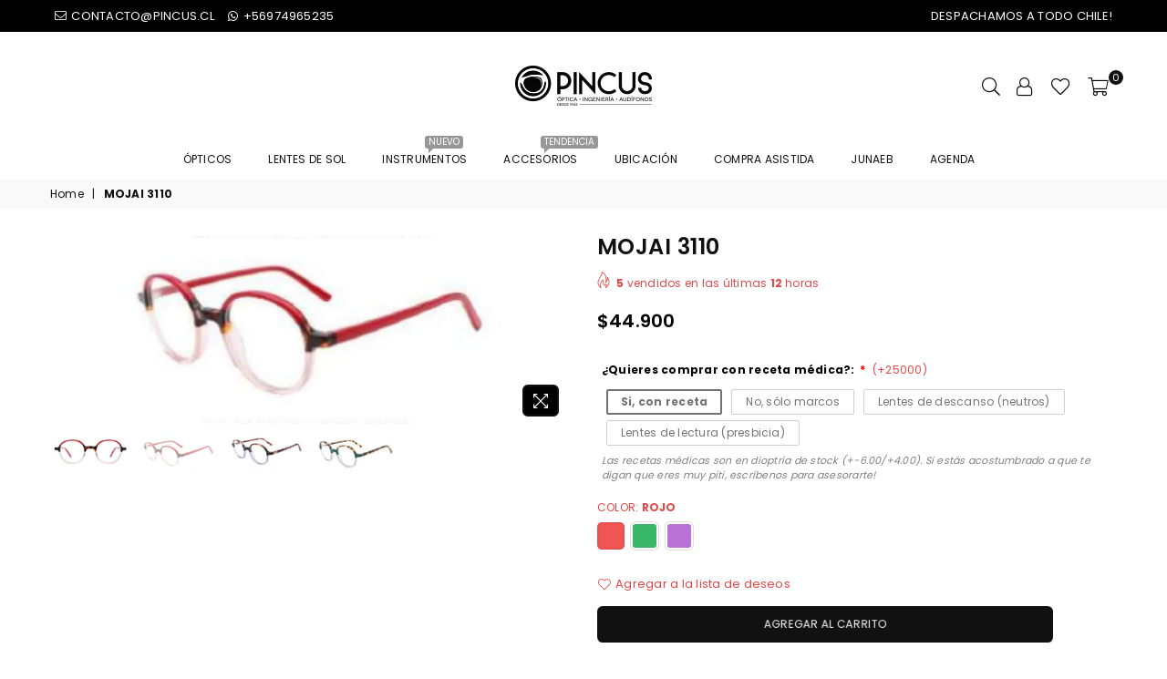

--- FILE ---
content_type: text/html; charset=utf-8
request_url: https://www.pincus.cl/products/mojai-3110
body_size: 33493
content:
<!doctype html>
<html class="no-js" lang="es" >
<head><meta charset="utf-8"><meta http-equiv="X-UA-Compatible" content="IE=edge,chrome=1"><meta name="viewport" content="width=device-width, initial-scale=1.0, maximum-scale=1.0, user-scalable=no"><meta name="theme-color" content="#111"><meta name="format-detection" content="telephone=no"><link rel="canonical" href="https://www.pincus.cl/products/mojai-3110"><link rel="dns-prefetch" href="https://www.pincus.cl" crossorigin><link rel="dns-prefetch" href="https://optica-pincus.myshopify.com" crossorigin><link rel="dns-prefetch" href="https://cdn.shopify.com" crossorigin><link rel="dns-prefetch" href="https://fonts.shopifycdn.com" crossorigin><link rel="dns-prefetch" href="https://fonts.googleapis.com" crossorigin><link rel="preconnect" href="https//fonts.shopifycdn.com/" crossorigin><link rel="preconnect" href="https//cdn.shopify.com" crossorigin><link rel="preconnect" href="https://monorail-edge.shopifysvc.com"><link rel="preconnect" href="https//ajax.googleapis.com"><link rel="preload" as="style" href="//www.pincus.cl/cdn/shop/t/5/assets/theme.scss.css?v=18271321661625247511711124169"><link rel="preload" href="//www.pincus.cl/cdn/shop/t/5/assets/jquery.min.js?v=12812186871012413701618591124" as="script"><link rel="preload" href="//www.pincus.cl/cdn/shop/t/5/assets/vendor.min.js?v=79539066404598467141618591140" as="script"><link rel="shortcut icon" href="//www.pincus.cl/cdn/shop/files/favicon_32x32.png?v=1624465351" type="image/png"><link rel="apple-touch-icon-precomposed" type="image/png" sizes="152x152" href="//www.pincus.cl/cdn/shop/files/favicon_152x.png?v=1624465351"><title>MOJAI 3110&ndash; Óptica Pincus</title><!-- /snippets/social-meta-tags.liquid --> <meta name="keywords" content="Óptica Pincus, www.pincus.cl" /><meta name="author" content="AdornThemes"><meta property="og:site_name" content="Óptica Pincus"><meta property="og:url" content="https://www.pincus.cl/products/mojai-3110"><meta property="og:title" content="MOJAI 3110"><meta property="og:type" content="product"><meta property="og:description" content="Ópticas Pincus abrió sus puertas en 1943, fundada por Rodolfo Pincus. Fué la cuarta Óptica en Santiago y contribuyó al desarrollo de la industria en Chile gracias a los conocimientos que su dueño trajo al país luego de estudiar en Alemania, su país de origen."><meta property="og:price:amount" content="44,900"><meta property="og:price:currency" content="CLP"><meta property="og:image" content="http://www.pincus.cl/cdn/shop/files/WD3110_1200x1200.png?v=1690925106"><meta property="og:image" content="http://www.pincus.cl/cdn/shop/files/WD3110C3_1200x1200.png?v=1690925267"><meta property="og:image" content="http://www.pincus.cl/cdn/shop/files/WD3110C6_1200x1200.png?v=1690925307"><meta property="og:image:secure_url" content="https://www.pincus.cl/cdn/shop/files/WD3110_1200x1200.png?v=1690925106"><meta property="og:image:secure_url" content="https://www.pincus.cl/cdn/shop/files/WD3110C3_1200x1200.png?v=1690925267"><meta property="og:image:secure_url" content="https://www.pincus.cl/cdn/shop/files/WD3110C6_1200x1200.png?v=1690925307"><meta name="twitter:site" content="@adornthemes"><meta name="twitter:card" content="summary_large_image"><meta name="twitter:title" content="MOJAI 3110"><meta name="twitter:description" content="Ópticas Pincus abrió sus puertas en 1943, fundada por Rodolfo Pincus. Fué la cuarta Óptica en Santiago y contribuyó al desarrollo de la industria en Chile gracias a los conocimientos que su dueño trajo al país luego de estudiar en Alemania, su país de origen.">
<style type="text/css">*,::after,::before{box-sizing:border-box}article,aside,details,figcaption,figure,footer,header,hgroup,main,menu,nav,section,summary{display:block}body,button,input,select,textarea{font-family:arial;-webkit-font-smoothing:antialiased;-webkit-text-size-adjust:100%}a{background-color:transparent}a,a:after,a:before{transition:all .3s ease-in-out}b,strong{font-weight:700;}em{font-style:italic}small{font-size:80%}sub,sup{font-size:75%;line-height:0;position:relative;vertical-align:baseline}sup{top:-.5em}sub{bottom:-.25em}img{max-width:100%;border:0}button,input,optgroup,select,textarea{color:inherit;font:inherit;margin:0;outline:0}button[disabled],input[disabled]{cursor:default}.mb0{margin-bottom:0!important}.mb10{margin-bottom:10px!important}.mb20{margin-bottom:20px!important}[type=button]::-moz-focus-inner,[type=reset]::-moz-focus-inner,[type=submit]::-moz-focus-inner,button::-moz-focus-inner{border-style:none;padding:0}[type=button]:-moz-focusring,[type=reset]:-moz-focusring,[type=submit]:-moz-focusring,button:-moz-focusring{outline:1px dotted ButtonText}input[type=email],input[type=number],input[type=password],input[type=search]{-webkit-appearance:none;-moz-appearance:none}input[type=checkbox],input[type=radio]{vertical-align:middle}table{width:100%;border-collapse:collapse;border-spacing:0}td,th{padding:0}textarea{overflow:auto;-webkit-appearance:none;-moz-appearance:none}.uppercase{text-transform:uppercase}.lowercase{text-transform:lowercase}.capitalize{text-transform:capitalize}[tabindex='-1']:focus{outline:0}a,img{outline:0!important;border:0}[role=button],a,button,input,label,select,textarea{touch-action:manipulation}.flex{display:flex}.flex-item{flex:1}.clearfix::after{content:'';display:table;clear:both}.clear{clear:both}.icon__fallback-text,.visually-hidden{position:absolute!important;overflow:hidden;clip:rect(0 0 0 0);height:1px;width:1px;margin:-1px;padding:0;border:0}.visibility-hidden{visibility:hidden}.js-focus-hidden:focus{outline:0}.no-js:not(html){display:none}.no-js .no-js:not(html){display:block}.no-js .js{display:none}.skip-link:focus{clip:auto;width:auto;height:auto;margin:0;color:#111;background-color:#fff;padding:10px;opacity:1;z-index:10000;transition:none}blockquote{background:#f8f8f8;font-weight:600;font-size:15px;font-style:normal;text-align:center;padding:0 30px;margin:0}.rte blockquote{padding:25px;margin-bottom:20px}blockquote p+cite{margin-top:7.5px}blockquote cite{display:block;font-size:13px;font-style:inherit}code,pre{font-family:Consolas,monospace;font-size:1em}pre{overflow:auto}.rte:last-child{margin-bottom:0}.rte .h1,.rte .h2,.rte .h3,.rte .h4,.rte .h5,.rte .h6,.rte h1,.rte h2,.rte h3,.rte h4,.rte h5,.rte h6{margin-top:15px;margin-bottom:7.5px}.rte .h1:first-child,.rte .h2:first-child,.rte .h3:first-child,.rte .h4:first-child,.rte .h5:first-child,.rte .h6:first-child,.rte h1:first-child,.rte h2:first-child,.rte h3:first-child,.rte h4:first-child,.rte h5:first-child,.rte h6:first-child{margin-top:0}.rte li{margin-bottom:4px;list-style:inherit}.rte li:last-child{margin-bottom:0}.rte-setting{margin-bottom:11.11111px}.rte-setting:last-child{margin-bottom:0}p:last-child{margin-bottom:0}li{list-style:none}.fine-print{font-size:1.07692em;font-style:italic;margin:20px 0}.txt--minor{font-size:80%}.txt--emphasis{font-style:italic}.icon{display:inline-block;width:20px;height:20px;vertical-align:middle;fill:currentColor}.no-svg .icon{display:none}svg.icon:not(.icon--full-color) circle,svg.icon:not(.icon--full-color) ellipse,svg.icon:not(.icon--full-color) g,svg.icon:not(.icon--full-color) line,svg.icon:not(.icon--full-color) path,svg.icon:not(.icon--full-color) polygon,svg.icon:not(.icon--full-color) polyline,svg.icon:not(.icon--full-color) rect,symbol.icon:not(.icon--full-color) circle,symbol.icon:not(.icon--full-color) ellipse,symbol.icon:not(.icon--full-color) g,symbol.icon:not(.icon--full-color) line,symbol.icon:not(.icon--full-color) path,symbol.icon:not(.icon--full-color) polygon,symbol.icon:not(.icon--full-color) polyline,symbol.icon:not(.icon--full-color) rect{fill:inherit;stroke:inherit}.no-svg .icon__fallback-text{position:static!important;overflow:inherit;clip:none;height:auto;width:auto;margin:0}ol,ul{margin:0;padding:0}ol{list-style:decimal}.list--inline{padding:0;margin:0}.list--inline li{display:inline-block;margin-bottom:0;vertical-align:middle}.rte img{height:auto}.rte table{table-layout:fixed}.rte ol,.rte ul{margin:20px 0 30px 30px}.rte ol.list--inline,.rte ul.list--inline{margin-left:0}.rte ul{list-style:disc outside}.rte ul ul{list-style:circle outside}.rte ul ul ul{list-style:square outside}.rte a:not(.btn){padding-bottom:1px}.text-center .rte ol,.text-center .rte ul,.text-center.rte ol,.text-center.rte ul{margin-left:0;list-style-position:inside}.rte__table-wrapper{max-width:100%;overflow:auto;-webkit-overflow-scrolling:touch}svg:not(:root){overflow:hidden}.video-wrapper{position:relative;overflow:hidden;max-width:100%;padding-bottom:56.25%;height:0;height:auto}.video-wrapper iframe{position:absolute;top:0;left:0;width:100%;height:100%}form{margin:0}legend{border:0;padding:0}button{cursor:pointer}input[type=submit]{cursor:pointer}input[type=text]{-webkit-appearance:none;-moz-appearance:none}[type=checkbox]+label,[type=radio]+label{display:inline-block;margin-bottom:0}label[for]{cursor:pointer}textarea{min-height:100px}input[type=checkbox],input[type=radio]{margin:0 5px 0 0}select::-ms-expand{display:none}.label--hidden{position:absolute;height:0;width:0;margin-bottom:0;overflow:hidden;clip:rect(1px,1px,1px,1px)}.ie9 .label--hidden{position:static;height:auto;width:auto;margin-bottom:2px;overflow:visible;clip:initial}.form-vertical input,.form-vertical select,.form-vertical textarea{display:block;width:100%}.form-vertical [type=checkbox],.form-vertical [type=radio]{display:inline-block;width:auto;margin-right:5px}.form-vertical .btn,.form-vertical [type=submit]{display:inline-block;width:auto}.grid--table{display:table;table-layout:fixed;width:100%}.grid--table>.grid__item{float:none;display:table-cell;vertical-align:middle}.is-transitioning{display:block!important;visibility:visible!important}.grid{list-style:none;margin:0 -15px;padding:0}.grid::after{content:'';display:table;clear:both}@media only screen and (max-width:1024px){.grid{margin:0 -7.5px}.grid__item{padding-left:7.5px;padding-right:7.5px}}.grid__item{float:left;padding-left:15px;padding-right:15px;width:100%}.grid__item[class*="--push"]{position:relative}.grid--rev{direction:rtl;text-align:left}.grid--rev>.grid__item{direction:ltr;text-align:left;float:right}.col-1,.one-whole{width:100%}.col-2,.five-tenths,.four-eighths,.one-half,.three-sixths,.two-quarters,.wd-50{width:50%}.col-3,.one-third,.two-sixths{width:33.33333%}.four-sixths,.two-thirds{width:66.66667%}.col-4,.one-quarter,.two-eighths{width:25%}.six-eighths,.three-quarters{width:75%}.col-5,.one-fifth,.two-tenths{width:20%}.four-tenths,.two-fifths,.wd-40{width:40%}.six-tenths,.three-fifths,.wd-60{width:60%}.eight-tenths,.four-fifths,.wd-80{width:80%}.one-sixth{width:16.66667%}.five-sixths{width:83.33333%}.one-seventh{width:14.28571%}.one-eighth{width:12.5%}.three-eighths{width:37.5%}.five-eighths{width:62.5%}.seven-eighths{width:87.5%}.one-nineth{width:11.11111%}.one-tenth{width:10%}.three-tenths,.wd-30{width:30%}.seven-tenths,.wd-70{width:70%}.nine-tenths,.wd-90{width:90%}.show{display:block!important}.hide{display:none!important}.text-left{text-align:left!important}.text-right{text-align:right!important}.text-center{text-align:center!important}@media only screen and (min-width:767px){.medium-up--one-whole{width:100%}.medium-up--five-tenths,.medium-up--four-eighths,.medium-up--one-half,.medium-up--three-sixths,.medium-up--two-quarters{width:50%}.medium-up--one-third,.medium-up--two-sixths{width:33.33333%}.medium-up--four-sixths,.medium-up--two-thirds{width:66.66667%}.medium-up--one-quarter,.medium-up--two-eighths{width:25%}.medium-up--six-eighths,.medium-up--three-quarters{width:75%}.medium-up--one-fifth,.medium-up--two-tenths{width:20%}.medium-up--four-tenths,.medium-up--two-fifths{width:40%}.medium-up--six-tenths,.medium-up--three-fifths{width:60%}.medium-up--eight-tenths,.medium-up--four-fifths{width:80%}.medium-up--one-sixth{width:16.66667%}.medium-up--five-sixths{width:83.33333%}.medium-up--one-seventh{width:14.28571%}.medium-up--one-eighth{width:12.5%}.medium-up--three-eighths{width:37.5%}.medium-up--five-eighths{width:62.5%}.medium-up--seven-eighths{width:87.5%}.medium-up--one-nineth{width:11.11111%}.medium-up--one-tenth{width:10%}.medium-up--three-tenths{width:30%}.medium-up--seven-tenths{width:70%}.medium-up--nine-tenths{width:90%}.grid--uniform .medium-up--five-tenths:nth-child(2n+1),.grid--uniform .medium-up--four-eighths:nth-child(2n+1),.grid--uniform .medium-up--one-eighth:nth-child(8n+1),.grid--uniform .medium-up--one-fifth:nth-child(5n+1),.grid--uniform .medium-up--one-half:nth-child(2n+1),.grid--uniform .medium-up--one-quarter:nth-child(4n+1),.grid--uniform .medium-up--one-seventh:nth-child(7n+1),.grid--uniform .medium-up--one-sixth:nth-child(6n+1),.grid--uniform .medium-up--one-third:nth-child(3n+1),.grid--uniform .medium-up--three-sixths:nth-child(2n+1),.grid--uniform .medium-up--two-eighths:nth-child(4n+1),.grid--uniform .medium-up--two-sixths:nth-child(3n+1){clear:both}.medium-up--show{display:block!important}.medium-up--hide{display:none!important}.medium-up--text-left{text-align:left!important}.medium-up--text-right{text-align:right!important}.medium-up--text-center{text-align:center!important}}@media only screen and (min-width:1025px){.large-up--one-whole{width:100%}.large-up--five-tenths,.large-up--four-eighths,.large-up--one-half,.large-up--three-sixths,.large-up--two-quarters{width:50%}.large-up--one-third,.large-up--two-sixths{width:33.33333%}.large-up--four-sixths,.large-up--two-thirds{width:66.66667%}.large-up--one-quarter,.large-up--two-eighths{width:25%}.large-up--six-eighths,.large-up--three-quarters{width:75%}.large-up--one-fifth,.large-up--two-tenths{width:20%}.large-up--four-tenths,.large-up--two-fifths{width:40%}.large-up--six-tenths,.large-up--three-fifths{width:60%}.large-up--eight-tenths,.large-up--four-fifths{width:80%}.large-up--one-sixth{width:16.66667%}.large-up--five-sixths{width:83.33333%}.large-up--one-seventh{width:14.28571%}.large-up--one-eighth{width:12.5%}.large-up--three-eighths{width:37.5%}.large-up--five-eighths{width:62.5%}.large-up--seven-eighths{width:87.5%}.large-up--one-nineth{width:11.11111%}.large-up--one-tenth{width:10%}.large-up--three-tenths{width:30%}.large-up--seven-tenths{width:70%}.large-up--nine-tenths{width:90%}.grid--uniform .large-up--five-tenths:nth-child(2n+1),.grid--uniform .large-up--four-eighths:nth-child(2n+1),.grid--uniform .large-up--one-eighth:nth-child(8n+1),.grid--uniform .large-up--one-fifth:nth-child(5n+1),.grid--uniform .large-up--one-half:nth-child(2n+1),.grid--uniform .large-up--one-quarter:nth-child(4n+1),.grid--uniform .large-up--one-seventh:nth-child(7n+1),.grid--uniform .large-up--one-sixth:nth-child(6n+1),.grid--uniform .large-up--one-third:nth-child(3n+1),.grid--uniform .large-up--three-sixths:nth-child(2n+1),.grid--uniform .large-up--two-eighths:nth-child(4n+1),.grid--uniform .large-up--two-sixths:nth-child(3n+1){clear:both}.large-up--show{display:block!important}.large-up--hide{display:none!important}.large-up--text-left{text-align:left!important}.large-up--text-right{text-align:right!important}.large-up--text-center{text-align:center!important}}@media only screen and (min-width:1280px){.widescreen--one-whole{width:100%}.widescreen--five-tenths,.widescreen--four-eighths,.widescreen--one-half,.widescreen--three-sixths,.widescreen--two-quarters{width:50%}.widescreen--one-third,.widescreen--two-sixths{width:33.33333%}.widescreen--four-sixths,.widescreen--two-thirds{width:66.66667%}.widescreen--one-quarter,.widescreen--two-eighths{width:25%}.widescreen--six-eighths,.widescreen--three-quarters{width:75%}.widescreen--one-fifth,.widescreen--two-tenths{width:20%}.widescreen--four-tenths,.widescreen--two-fifths{width:40%}.widescreen--six-tenths,.widescreen--three-fifths{width:60%}.widescreen--eight-tenths,.widescreen--four-fifths{width:80%}.widescreen--one-sixth{width:16.66667%}.widescreen--five-sixths{width:83.33333%}.widescreen--one-seventh{width:14.28571%}.widescreen--one-eighth{width:12.5%}.widescreen--three-eighths{width:37.5%}.widescreen--five-eighths{width:62.5%}.widescreen--seven-eighths{width:87.5%}.widescreen--one-nineth{width:11.11111%}.widescreen--one-tenth{width:10%}.widescreen--three-tenths{width:30%}.widescreen--seven-tenths{width:70%}.widescreen--nine-tenths{width:90%}.grid--uniform .widescreen--five-tenths:nth-child(2n+1),.grid--uniform .widescreen--four-eighths:nth-child(2n+1),.grid--uniform .widescreen--one-eighth:nth-child(8n+1),.grid--uniform .widescreen--one-fifth:nth-child(5n+1),.grid--uniform .widescreen--one-half:nth-child(2n+1),.grid--uniform .widescreen--one-quarter:nth-child(4n+1),.grid--uniform .widescreen--one-seventh:nth-child(7n+1),.grid--uniform .widescreen--one-sixth:nth-child(6n+1),.grid--uniform .widescreen--one-third:nth-child(3n+1),.grid--uniform .widescreen--three-sixths:nth-child(2n+1),.grid--uniform .widescreen--two-eighths:nth-child(4n+1),.grid--uniform .widescreen--two-sixths:nth-child(3n+1){clear:both}.widescreen--show{display:block!important}.widescreen--hide{display:none!important}.widescreen--text-left{text-align:left!important}.widescreen--text-right{text-align:right!important}.widescreen--text-center{text-align:center!important}}@media only screen and (min-width:1025px) and (max-width:1279px){.large--one-whole{width:100%}.large--five-tenths,.large--four-eighths,.large--one-half,.large--three-sixths,.large--two-quarters{width:50%}.large--one-third,.large--two-sixths{width:33.33333%}.large--four-sixths,.large--two-thirds{width:66.66667%}.large--one-quarter,.large--two-eighths{width:25%}.large--six-eighths,.large--three-quarters{width:75%}.large--one-fifth,.large--two-tenths{width:20%}.large--four-tenths,.large--two-fifths{width:40%}.large--six-tenths,.large--three-fifths{width:60%}.large--eight-tenths,.large--four-fifths{width:80%}.large--one-sixth{width:16.66667%}.large--five-sixths{width:83.33333%}.large--one-seventh{width:14.28571%}.large--one-eighth{width:12.5%}.large--three-eighths{width:37.5%}.large--five-eighths{width:62.5%}.large--seven-eighths{width:87.5%}.large--one-nineth{width:11.11111%}.large--one-tenth{width:10%}.large--three-tenths{width:30%}.large--seven-tenths{width:70%}.large--nine-tenths{width:90%}.grid--uniform .large--five-tenths:nth-child(2n+1),.grid--uniform .large--four-eighths:nth-child(2n+1),.grid--uniform .large--one-eighth:nth-child(8n+1),.grid--uniform .large--one-fifth:nth-child(5n+1),.grid--uniform .large--one-half:nth-child(2n+1),.grid--uniform .large--one-quarter:nth-child(4n+1),.grid--uniform .large--one-seventh:nth-child(7n+1),.grid--uniform .large--one-sixth:nth-child(6n+1),.grid--uniform .large--one-third:nth-child(3n+1),.grid--uniform .large--three-sixths:nth-child(2n+1),.grid--uniform .large--two-eighths:nth-child(4n+1),.grid--uniform .large--two-sixths:nth-child(3n+1){clear:both}.large--show{display:block!important}.large--hide{display:none!important}.large--text-left{text-align:left!important}.large--text-right{text-align:right!important}.large--text-center{text-align:center!important}}@media only screen and (min-width:767px) and (max-width:1024px){.medium--one-whole{width:100%}.medium--five-tenths,.medium--four-eighths,.medium--one-half,.medium--three-sixths,.medium--two-quarters{width:50%}.medium--one-third,.medium--two-sixths{width:33.33333%}.medium--four-sixths,.medium--two-thirds{width:66.66667%}.medium--one-quarter,.medium--two-eighths{width:25%}.medium--six-eighths,.medium--three-quarters{width:75%}.medium--one-fifth,.medium--two-tenths{width:20%}.medium--four-tenths,.medium--two-fifths{width:40%}.medium--six-tenths,.medium--three-fifths{width:60%}.medium--eight-tenths,.medium--four-fifths{width:80%}.medium--one-sixth{width:16.66667%}.medium--five-sixths{width:83.33333%}.medium--one-seventh{width:14.28571%}.medium--one-eighth{width:12.5%}.medium--three-eighths{width:37.5%}.medium--five-eighths{width:62.5%}.medium--seven-eighths{width:87.5%}.medium--one-nineth{width:11.11111%}.medium--one-tenth{width:10%}.medium--three-tenths{width:30%}.medium--seven-tenths{width:70%}.medium--nine-tenths{width:90%}.grid--uniform .medium--five-tenths:nth-child(2n+1),.grid--uniform .medium--four-eighths:nth-child(2n+1),.grid--uniform .medium--one-eighth:nth-child(8n+1),.grid--uniform .medium--one-fifth:nth-child(5n+1),.grid--uniform .medium--one-half:nth-child(2n+1),.grid--uniform .medium--one-quarter:nth-child(4n+1),.grid--uniform .medium--one-seventh:nth-child(7n+1),.grid--uniform .medium--one-sixth:nth-child(6n+1),.grid--uniform .medium--one-third:nth-child(3n+1),.grid--uniform .medium--three-sixths:nth-child(2n+1),.grid--uniform .medium--two-eighths:nth-child(4n+1),.grid--uniform .medium--two-sixths:nth-child(3n+1){clear:both}.medium--show{display:block!important}.medium--hide{display:none!important}.medium--text-left{text-align:left!important}.medium--text-right{text-align:right!important}.medium--text-center{text-align:center!important}}@media only screen and (max-width:766px){.grid{margin:0 -5px}.grid__item{padding-left:5px;padding-right:5px}.small--one-whole{width:100%}.small--five-tenths,.small--four-eighths,.small--one-half,.small--three-sixths,.small--two-quarters{width:50%}.small--one-third,.small--two-sixths{width:33.33333%}.small--four-sixths,.small--two-thirds{width:66.66667%}.small--one-quarter,.small--two-eighths{width:25%}.small--six-eighths,.small--three-quarters{width:75%}.small--one-fifth,.small--two-tenths{width:20%}.small--four-tenths,.small--two-fifths{width:40%}.small--six-tenths,.small--three-fifths{width:60%}.small--eight-tenths,.small--four-fifths{width:80%}.small--one-sixth{width:16.66667%}.small--five-sixths{width:83.33333%}.small--one-seventh{width:14.28571%}.small--one-eighth{width:12.5%}.small--three-eighths{width:37.5%}.small--five-eighths{width:62.5%}.small--seven-eighths{width:87.5%}.small--one-nineth{width:11.11111%}.small--one-tenth{width:10%}.small--three-tenths{width:30%}.small--seven-tenths{width:70%}.small--nine-tenths{width:90%}.grid--uniform .small--five-tenths:nth-child(2n+1),.grid--uniform .small--four-eighths:nth-child(2n+1),.grid--uniform .small--one-eighth:nth-child(8n+1),.grid--uniform .small--one-half:nth-child(2n+1),.grid--uniform .small--one-quarter:nth-child(4n+1),.grid--uniform .small--one-seventh:nth-child(7n+1),.grid--uniform .small--one-sixth:nth-child(6n+1),.grid--uniform .small--one-third:nth-child(3n+1),.grid--uniform .small--three-sixths:nth-child(2n+1),.grid--uniform .small--two-eighths:nth-child(4n+1),.grid--uniform .small--two-sixths:nth-child(3n+1),.grid--uniform.small--one-fifth:nth-child(5n+1){clear:both}.small--show{display:block!important}.small--hide{display:none!important}.small--text-left{text-align:left!important}.small--text-right{text-align:right!important}.small--text-center{text-align:center!important}}.grid-mr-0{margin:0}.grid-mr-1{margin:0 -.5px}.grid-mr-2{margin:0 -1px}.grid-mr-3{margin:0 -1.5px}.grid-mr-4{margin:0 -2px}.grid-mr-5{margin:0 -2.5px}.grid-mr-6{margin:0 -3px}.grid-mr-7{margin:0 -3.5px}.grid-mr-8{margin:0 -4px}.grid-mr-9{margin:0 -4.5px}.grid-mr-10{margin:0 -5px}.grid-mr-11{margin:0 -5.5px}.grid-mr-12{margin:0 -6px}.grid-mr-13{margin:0 -6.5px}.grid-mr-14{margin:0 -7px}.grid-mr-15{margin:0 -7.5px}.grid-mr-16{margin:0 -8px}.grid-mr-17{margin:0 -8.5px}.grid-mr-18{margin:0 -9px}.grid-mr-19{margin:0 -9.5px}.grid-mr-20{margin:0 -10px}.grid-mr-21{margin:0 -10.5px}.grid-mr-22{margin:0 -11px}.grid-mr-23{margin:0 -11.5px}.grid-mr-24{margin:0 -12px}.grid-mr-25{margin:0 -12.5px}.grid-mr-26{margin:0 -13px}.grid-mr-27{margin:0 -13.5px}.grid-mr-28{margin:0 -14px}.grid-mr-29{margin:0 -14.5px}.grid-mr-30{margin:0 -15px}.pd-1 .collection-grid-item{margin:0 .5px 1px}.pd-2 .collection-grid-item{margin:0 1px 2px}.pd-3 .collection-grid-item{margin:0 1.5px 3px}.pd-4 .collection-grid-item{margin:0 2px 4px}.pd-5 .collection-grid-item{margin:0 2.5px 5px}.pd-6 .collection-grid-item{margin:0 3px 6px}.pd-7 .collection-grid-item{margin:0 3.5px 7px}.pd-8 .collection-grid-item{margin:0 4px 8px}.pd-9 .collection-grid-item{margin:0 4.5px 9px}.pd-10 .collection-grid-item{margin:0 5px 10px}.pd-11 .collection-grid-item{margin:0 5.5px 11px}.pd-12 .collection-grid-item{margin:0 6px 12px}.pd-13 .collection-grid-item{margin:0 6.5px 13px}.pd-14 .collection-grid-item{margin:0 7px 14px}.pd-15 .collection-grid-item{margin:0 7.5px 15px}.pd-16 .collection-grid-item{margin:0 8px 16px}.pd-17 .collection-grid-item{margin:0 8.5px 17px}.pd-18 .collection-grid-item{margin:0 9px 18px}.pd-19 .collection-grid-item{margin:0 9.5px 19px}.pd-20 .collection-grid-item{margin:0 10px 20px}.pd-21 .collection-grid-item{margin:0 10.5px 21px}.pd-22 .collection-grid-item{margin:0 11px 22px}.pd-23 .collection-grid-item{margin:0 11.5px 23px}.pd-24 .collection-grid-item{margin:0 12px 24px}.pd-25 .collection-grid-item{margin:0 12.5px 25px}.pd-26 .collection-grid-item{margin:0 13px 26px}.pd-27 .collection-grid-item{margin:0 13.5px 27px}.pd-28 .collection-grid-item{margin:0 14px 28px}.pd-29 .collection-grid-item{margin:0 14.5px 29px}.pd-30 .collection-grid-item{margin:0 15px 30px}@media only screen and (max-width:766px){.pd-mb-1 .collection-grid-item{margin:0 .5px 1px}.pd-mb-2 .collection-grid-item{margin:0 1px 2px}.pd-mb-3 .collection-grid-item{margin:0 1.5px 3px}.pd-mb-4 .collection-grid-item{margin:0 2px 4px}.pd-mb-5 .collection-grid-item{margin:0 2.5px 5px}.pd-mb-6 .collection-grid-item{margin:0 3px 6px}.pd-mb-7 .collection-grid-item{margin:0 3.5px 7px}.pd-mb-8 .collection-grid-item{margin:0 4px 8px}.pd-mb-9 .collection-grid-item{margin:0 4.5px 9px}.pd-mb-10 .collection-grid-item{margin:0 5px 10px}.pd-mb-11 .collection-grid-item{margin:0 5.5px 11px}.pd-mb-12 .collection-grid-item{margin:0 6px 12px}.pd-mb-13 .collection-grid-item{margin:0 6.5px 13px}.pd-mb-14 .collection-grid-item{margin:0 7px 14px}.pd-mb-15 .collection-grid-item{margin:0 7.5px 15px}.pd-mb-16 .collection-grid-item{margin:0 8px 16px}.pd-mb-17 .collection-grid-item{margin:0 8.5px 17px}.pd-mb-18 .collection-grid-item{margin:0 9px 18px}.pd-mb-19 .collection-grid-item{margin:0 9.5px 19px}.pd-mb-20 .collection-grid-item{margin:0 10px 20px}.pd-mb-21 .collection-grid-item{margin:0 10.5px 21px}.pd-mb-22 .collection-grid-item{margin:0 11px 22px}.pd-mb-23 .collection-grid-item{margin:0 11.5px 23px}.pd-mb-24 .collection-grid-item{margin:0 12px 24px}.pd-mb-25 .collection-grid-item{margin:0 12.5px 25px}.pd-mb-26 .collection-grid-item{margin:0 13px 26px}.pd-mb-27 .collection-grid-item{margin:0 13.5px 27px}.pd-mb-28 .collection-grid-item{margin:0 14px 28px}.pd-mb-29 .collection-grid-item{margin:0 14.5px 29px}.pd-mb-30 .collection-grid-item{margin:0 15px 30px}}</style>  <link rel="stylesheet" href="//www.pincus.cl/cdn/shop/t/5/assets/theme.scss.css?v=18271321661625247511711124169" type="text/css" media="all">      <script src="//www.pincus.cl/cdn/shop/t/5/assets/jquery.min.js?v=12812186871012413701618591124"defer="defer"></script><script>var theme = {strings:{addToCart:"Agregar al carrito",soldOut:"Agotado",unavailable:"No disponible",showMore:"Ver más",showLess:"Mostrar menos"},mlcurrency:false,moneyFormat:"${{amount_no_decimals}}",currencyFormat:"money_format",shopCurrency:"CLP",autoCurrencies:false,money_currency_format:"${{amount_no_decimals}} CLP",money_format:"${{amount_no_decimals}}",ajax_cart:false,fixedHeader:false,animation:true,animationMobile:true,searchresult:"Ver todos los resultados",wlAvailable:"Disponible",rtl:false,days:"Días",hours:"Hrs",minuts:"Min",seconds:"Seg",};document.documentElement.className = document.documentElement.className.replace('no-js', 'js');var Metatheme = null,thm = 'Avone', shpeml = 'contacto@pincus.cl', dmn = window.location.hostname;</script><script src="//www.pincus.cl/cdn/shop/t/5/assets/vendor.min.js?v=79539066404598467141618591140" defer="defer"></script>
<script>window.performance && window.performance.mark && window.performance.mark('shopify.content_for_header.start');</script><meta id="shopify-digital-wallet" name="shopify-digital-wallet" content="/55969349838/digital_wallets/dialog">
<link rel="alternate" type="application/json+oembed" href="https://www.pincus.cl/products/mojai-3110.oembed">
<script async="async" data-src="/checkouts/internal/preloads.js?locale=es-CL"></script>
<script id="shopify-features" type="application/json">{"accessToken":"dd8e49769484de9c87c17ba06dcc85a3","betas":["rich-media-storefront-analytics"],"domain":"www.pincus.cl","predictiveSearch":true,"shopId":55969349838,"locale":"es"}</script>
<script>var Shopify = Shopify || {};
Shopify.shop = "optica-pincus.myshopify.com";
Shopify.locale = "es";
Shopify.currency = {"active":"CLP","rate":"1.0"};
Shopify.country = "CL";
Shopify.theme = {"name":"Avone-15-Hulk","id":121666797774,"schema_name":null,"schema_version":null,"theme_store_id":null,"role":"main"};
Shopify.theme.handle = "null";
Shopify.theme.style = {"id":null,"handle":null};
Shopify.cdnHost = "www.pincus.cl/cdn";
Shopify.routes = Shopify.routes || {};
Shopify.routes.root = "/";</script>
<script type="module">!function(o){(o.Shopify=o.Shopify||{}).modules=!0}(window);</script>
<script>!function(o){function n(){var o=[];function n(){o.push(Array.prototype.slice.apply(arguments))}return n.q=o,n}var t=o.Shopify=o.Shopify||{};t.loadFeatures=n(),t.autoloadFeatures=n()}(window);</script>
<script id="shop-js-analytics" type="application/json">{"pageType":"product"}</script>
<script defer="defer" async type="module" src="//www.pincus.cl/cdn/shopifycloud/shop-js/modules/v2/client.init-shop-cart-sync_VZ5V36SI.es.esm.js"></script>
<script defer="defer" async type="module" src="//www.pincus.cl/cdn/shopifycloud/shop-js/modules/v2/chunk.common_B-reFIwy.esm.js"></script>
<script type="module">
  await import("//www.pincus.cl/cdn/shopifycloud/shop-js/modules/v2/client.init-shop-cart-sync_VZ5V36SI.es.esm.js");
await import("//www.pincus.cl/cdn/shopifycloud/shop-js/modules/v2/chunk.common_B-reFIwy.esm.js");

  window.Shopify.SignInWithShop?.initShopCartSync?.({"fedCMEnabled":true,"windoidEnabled":true});

</script>
<script>(function() {
  var isLoaded = false;
  function asyncLoad() {
    if (isLoaded) return;
    isLoaded = true;
    var urls = ["https:\/\/cdn.shopify.com\/s\/files\/1\/0683\/1371\/0892\/files\/splmn-shopify-prod-August-31.min.js?v=1693985059\u0026shop=optica-pincus.myshopify.com","https:\/\/cdn.sesami.co\/shopify.js?shop=optica-pincus.myshopify.com","https:\/\/admin.revenuehunt.com\/embed.js?shop=optica-pincus.myshopify.com"];
    for (var i = 0; i < urls.length; i++) {
      var s = document.createElement('script');
      s.type = 'text/javascript';
      s.async = true;
      s.src = urls[i];
      var x = document.getElementsByTagName('script')[0];
      x.parentNode.insertBefore(s, x);
    }
  };
  document.addEventListener('StartAsyncLoading', function(event){asyncLoad();});if(window.attachEvent) {
    window.attachEvent('onload', function(){});
  } else {
    window.addEventListener('load', function(){}, false);
  }
})();</script>
<script id="__st">var __st={"a":55969349838,"offset":-18000,"reqid":"e8dfac84-08dc-4f3e-b226-a3cfb7c4a847-1762166968","pageurl":"www.pincus.cl\/products\/mojai-3110","u":"9cd9945b113c","p":"product","rtyp":"product","rid":7238298763470};</script>
<script>window.ShopifyPaypalV4VisibilityTracking = true;</script>
<script id="captcha-bootstrap">!function(){'use strict';const t='contact',e='account',n='new_comment',o=[[t,t],['blogs',n],['comments',n],[t,'customer']],c=[[e,'customer_login'],[e,'guest_login'],[e,'recover_customer_password'],[e,'create_customer']],r=t=>t.map((([t,e])=>`form[action*='/${t}']:not([data-nocaptcha='true']) input[name='form_type'][value='${e}']`)).join(','),a=t=>()=>t?[...document.querySelectorAll(t)].map((t=>t.form)):[];function s(){const t=[...o],e=r(t);return a(e)}const i='password',u='form_key',d=['recaptcha-v3-token','g-recaptcha-response','h-captcha-response',i],f=()=>{try{return window.sessionStorage}catch{return}},m='__shopify_v',_=t=>t.elements[u];function p(t,e,n=!1){try{const o=window.sessionStorage,c=JSON.parse(o.getItem(e)),{data:r}=function(t){const{data:e,action:n}=t;return t[m]||n?{data:e,action:n}:{data:t,action:n}}(c);for(const[e,n]of Object.entries(r))t.elements[e]&&(t.elements[e].value=n);n&&o.removeItem(e)}catch(o){console.error('form repopulation failed',{error:o})}}const l='form_type',E='cptcha';function T(t){t.dataset[E]=!0}const w=window,h=w.document,L='Shopify',v='ce_forms',y='captcha';let A=!1;((t,e)=>{const n=(g='f06e6c50-85a8-45c8-87d0-21a2b65856fe',I='https://cdn.shopify.com/shopifycloud/storefront-forms-hcaptcha/ce_storefront_forms_captcha_hcaptcha.v1.5.2.iife.js',D={infoText:'Protegido por hCaptcha',privacyText:'Privacidad',termsText:'Términos'},(t,e,n)=>{const o=w[L][v],c=o.bindForm;if(c)return c(t,g,e,D).then(n);var r;o.q.push([[t,g,e,D],n]),r=I,A||(h.body.append(Object.assign(h.createElement('script'),{id:'captcha-provider',async:!0,src:r})),A=!0)});var g,I,D;w[L]=w[L]||{},w[L][v]=w[L][v]||{},w[L][v].q=[],w[L][y]=w[L][y]||{},w[L][y].protect=function(t,e){n(t,void 0,e),T(t)},Object.freeze(w[L][y]),function(t,e,n,w,h,L){const[v,y,A,g]=function(t,e,n){const i=e?o:[],u=t?c:[],d=[...i,...u],f=r(d),m=r(i),_=r(d.filter((([t,e])=>n.includes(e))));return[a(f),a(m),a(_),s()]}(w,h,L),I=t=>{const e=t.target;return e instanceof HTMLFormElement?e:e&&e.form},D=t=>v().includes(t);t.addEventListener('submit',(t=>{const e=I(t);if(!e)return;const n=D(e)&&!e.dataset.hcaptchaBound&&!e.dataset.recaptchaBound,o=_(e),c=g().includes(e)&&(!o||!o.value);(n||c)&&t.preventDefault(),c&&!n&&(function(t){try{if(!f())return;!function(t){const e=f();if(!e)return;const n=_(t);if(!n)return;const o=n.value;o&&e.removeItem(o)}(t);const e=Array.from(Array(32),(()=>Math.random().toString(36)[2])).join('');!function(t,e){_(t)||t.append(Object.assign(document.createElement('input'),{type:'hidden',name:u})),t.elements[u].value=e}(t,e),function(t,e){const n=f();if(!n)return;const o=[...t.querySelectorAll(`input[type='${i}']`)].map((({name:t})=>t)),c=[...d,...o],r={};for(const[a,s]of new FormData(t).entries())c.includes(a)||(r[a]=s);n.setItem(e,JSON.stringify({[m]:1,action:t.action,data:r}))}(t,e)}catch(e){console.error('failed to persist form',e)}}(e),e.submit())}));const S=(t,e)=>{t&&!t.dataset[E]&&(n(t,e.some((e=>e===t))),T(t))};for(const o of['focusin','change'])t.addEventListener(o,(t=>{const e=I(t);D(e)&&S(e,y())}));const B=e.get('form_key'),M=e.get(l),P=B&&M;t.addEventListener('StartAsyncLoading',(()=>{const t=y();if(P)for(const e of t)e.elements[l].value===M&&p(e,B);[...new Set([...A(),...v().filter((t=>'true'===t.dataset.shopifyCaptcha))])].forEach((e=>S(e,t)))}))}(h,new URLSearchParams(w.location.search),n,t,e,['guest_login'])})(!0,!0)}();</script>
<script integrity="sha256-52AcMU7V7pcBOXWImdc/TAGTFKeNjmkeM1Pvks/DTgc=" data-source-attribution="shopify.loadfeatures" defer="defer" data-src="//www.pincus.cl/cdn/shopifycloud/storefront/assets/storefront/load_feature-81c60534.js" crossorigin="anonymous"></script>
<script data-source-attribution="shopify.dynamic_checkout.dynamic.init">var Shopify=Shopify||{};Shopify.PaymentButton=Shopify.PaymentButton||{isStorefrontPortableWallets:!0,init:function(){window.Shopify.PaymentButton.init=function(){};var t=document.createElement("script");t.src="https://www.pincus.cl/cdn/shopifycloud/portable-wallets/latest/portable-wallets.es.js",t.type="module",document.head.appendChild(t)}};
</script>
<script data-source-attribution="shopify.dynamic_checkout.buyer_consent">
  function portableWalletsHideBuyerConsent(e){var t=document.getElementById("shopify-buyer-consent"),n=document.getElementById("shopify-subscription-policy-button");t&&n&&(t.classList.add("hidden"),t.setAttribute("aria-hidden","true"),n.removeEventListener("click",e))}function portableWalletsShowBuyerConsent(e){var t=document.getElementById("shopify-buyer-consent"),n=document.getElementById("shopify-subscription-policy-button");t&&n&&(t.classList.remove("hidden"),t.removeAttribute("aria-hidden"),n.addEventListener("click",e))}window.Shopify?.PaymentButton&&(window.Shopify.PaymentButton.hideBuyerConsent=portableWalletsHideBuyerConsent,window.Shopify.PaymentButton.showBuyerConsent=portableWalletsShowBuyerConsent);
</script>
<script data-source-attribution="shopify.dynamic_checkout.cart.bootstrap">document.addEventListener("StartAsyncLoading",(function(){function t(){return document.querySelector("shopify-accelerated-checkout-cart, shopify-accelerated-checkout")}if(t())Shopify.PaymentButton.init();else{new MutationObserver((function(e,n){t()&&(Shopify.PaymentButton.init(),n.disconnect())})).observe(document.body,{childList:!0,subtree:!0})}}));
</script>

<script>window.performance && window.performance.mark && window.performance.mark('shopify.content_for_header.end');</script><!-- "snippets/weglot_hreftags.liquid" was not rendered, the associated app was uninstalled --><!-- "snippets/weglot_switcher.liquid" was not rendered, the associated app was uninstalled --><link href="https://monorail-edge.shopifysvc.com" rel="dns-prefetch">
<script>(function(){if ("sendBeacon" in navigator && "performance" in window) {try {var session_token_from_headers = performance.getEntriesByType('navigation')[0].serverTiming.find(x => x.name == '_s').description;} catch {var session_token_from_headers = undefined;}var session_cookie_matches = document.cookie.match(/_shopify_s=([^;]*)/);var session_token_from_cookie = session_cookie_matches && session_cookie_matches.length === 2 ? session_cookie_matches[1] : "";var session_token = session_token_from_headers || session_token_from_cookie || "";function handle_abandonment_event(e) {var entries = performance.getEntries().filter(function(entry) {return /monorail-edge.shopifysvc.com/.test(entry.name);});if (!window.abandonment_tracked && entries.length === 0) {window.abandonment_tracked = true;var currentMs = Date.now();var navigation_start = performance.timing.navigationStart;var payload = {shop_id: 55969349838,url: window.location.href,navigation_start,duration: currentMs - navigation_start,session_token,page_type: "product"};window.navigator.sendBeacon("https://monorail-edge.shopifysvc.com/v1/produce", JSON.stringify({schema_id: "online_store_buyer_site_abandonment/1.1",payload: payload,metadata: {event_created_at_ms: currentMs,event_sent_at_ms: currentMs}}));}}window.addEventListener('pagehide', handle_abandonment_event);}}());</script>
<script id="web-pixels-manager-setup">(function e(e,d,r,n,o){if(void 0===o&&(o={}),!Boolean(null===(a=null===(i=window.Shopify)||void 0===i?void 0:i.analytics)||void 0===a?void 0:a.replayQueue)){var i,a;window.Shopify=window.Shopify||{};var t=window.Shopify;t.analytics=t.analytics||{};var s=t.analytics;s.replayQueue=[],s.publish=function(e,d,r){return s.replayQueue.push([e,d,r]),!0};try{self.performance.mark("wpm:start")}catch(e){}var l=function(){var e={modern:/Edge?\/(1{2}[4-9]|1[2-9]\d|[2-9]\d{2}|\d{4,})\.\d+(\.\d+|)|Firefox\/(1{2}[4-9]|1[2-9]\d|[2-9]\d{2}|\d{4,})\.\d+(\.\d+|)|Chrom(ium|e)\/(9{2}|\d{3,})\.\d+(\.\d+|)|(Maci|X1{2}).+ Version\/(15\.\d+|(1[6-9]|[2-9]\d|\d{3,})\.\d+)([,.]\d+|)( \(\w+\)|)( Mobile\/\w+|) Safari\/|Chrome.+OPR\/(9{2}|\d{3,})\.\d+\.\d+|(CPU[ +]OS|iPhone[ +]OS|CPU[ +]iPhone|CPU IPhone OS|CPU iPad OS)[ +]+(15[._]\d+|(1[6-9]|[2-9]\d|\d{3,})[._]\d+)([._]\d+|)|Android:?[ /-](13[3-9]|1[4-9]\d|[2-9]\d{2}|\d{4,})(\.\d+|)(\.\d+|)|Android.+Firefox\/(13[5-9]|1[4-9]\d|[2-9]\d{2}|\d{4,})\.\d+(\.\d+|)|Android.+Chrom(ium|e)\/(13[3-9]|1[4-9]\d|[2-9]\d{2}|\d{4,})\.\d+(\.\d+|)|SamsungBrowser\/([2-9]\d|\d{3,})\.\d+/,legacy:/Edge?\/(1[6-9]|[2-9]\d|\d{3,})\.\d+(\.\d+|)|Firefox\/(5[4-9]|[6-9]\d|\d{3,})\.\d+(\.\d+|)|Chrom(ium|e)\/(5[1-9]|[6-9]\d|\d{3,})\.\d+(\.\d+|)([\d.]+$|.*Safari\/(?![\d.]+ Edge\/[\d.]+$))|(Maci|X1{2}).+ Version\/(10\.\d+|(1[1-9]|[2-9]\d|\d{3,})\.\d+)([,.]\d+|)( \(\w+\)|)( Mobile\/\w+|) Safari\/|Chrome.+OPR\/(3[89]|[4-9]\d|\d{3,})\.\d+\.\d+|(CPU[ +]OS|iPhone[ +]OS|CPU[ +]iPhone|CPU IPhone OS|CPU iPad OS)[ +]+(10[._]\d+|(1[1-9]|[2-9]\d|\d{3,})[._]\d+)([._]\d+|)|Android:?[ /-](13[3-9]|1[4-9]\d|[2-9]\d{2}|\d{4,})(\.\d+|)(\.\d+|)|Mobile Safari.+OPR\/([89]\d|\d{3,})\.\d+\.\d+|Android.+Firefox\/(13[5-9]|1[4-9]\d|[2-9]\d{2}|\d{4,})\.\d+(\.\d+|)|Android.+Chrom(ium|e)\/(13[3-9]|1[4-9]\d|[2-9]\d{2}|\d{4,})\.\d+(\.\d+|)|Android.+(UC? ?Browser|UCWEB|U3)[ /]?(15\.([5-9]|\d{2,})|(1[6-9]|[2-9]\d|\d{3,})\.\d+)\.\d+|SamsungBrowser\/(5\.\d+|([6-9]|\d{2,})\.\d+)|Android.+MQ{2}Browser\/(14(\.(9|\d{2,})|)|(1[5-9]|[2-9]\d|\d{3,})(\.\d+|))(\.\d+|)|K[Aa][Ii]OS\/(3\.\d+|([4-9]|\d{2,})\.\d+)(\.\d+|)/},d=e.modern,r=e.legacy,n=navigator.userAgent;return n.match(d)?"modern":n.match(r)?"legacy":"unknown"}(),u="modern"===l?"modern":"legacy",c=(null!=n?n:{modern:"",legacy:""})[u],f=function(e){return[e.baseUrl,"/wpm","/b",e.hashVersion,"modern"===e.buildTarget?"m":"l",".js"].join("")}({baseUrl:d,hashVersion:r,buildTarget:u}),m=function(e){var d=e.version,r=e.bundleTarget,n=e.surface,o=e.pageUrl,i=e.monorailEndpoint;return{emit:function(e){var a=e.status,t=e.errorMsg,s=(new Date).getTime(),l=JSON.stringify({metadata:{event_sent_at_ms:s},events:[{schema_id:"web_pixels_manager_load/3.1",payload:{version:d,bundle_target:r,page_url:o,status:a,surface:n,error_msg:t},metadata:{event_created_at_ms:s}}]});if(!i)return console&&console.warn&&console.warn("[Web Pixels Manager] No Monorail endpoint provided, skipping logging."),!1;try{return self.navigator.sendBeacon.bind(self.navigator)(i,l)}catch(e){}var u=new XMLHttpRequest;try{return u.open("POST",i,!0),u.setRequestHeader("Content-Type","text/plain"),u.send(l),!0}catch(e){return console&&console.warn&&console.warn("[Web Pixels Manager] Got an unhandled error while logging to Monorail."),!1}}}}({version:r,bundleTarget:l,surface:e.surface,pageUrl:self.location.href,monorailEndpoint:e.monorailEndpoint});try{o.browserTarget=l,function(e){var d=e.src,r=e.async,n=void 0===r||r,o=e.onload,i=e.onerror,a=e.sri,t=e.scriptDataAttributes,s=void 0===t?{}:t,l=document.createElement("script"),u=document.querySelector("head"),c=document.querySelector("body");if(l.async=n,l.src=d,a&&(l.integrity=a,l.crossOrigin="anonymous"),s)for(var f in s)if(Object.prototype.hasOwnProperty.call(s,f))try{l.dataset[f]=s[f]}catch(e){}if(o&&l.addEventListener("load",o),i&&l.addEventListener("error",i),u)u.appendChild(l);else{if(!c)throw new Error("Did not find a head or body element to append the script");c.appendChild(l)}}({src:f,async:!0,onload:function(){if(!function(){var e,d;return Boolean(null===(d=null===(e=window.Shopify)||void 0===e?void 0:e.analytics)||void 0===d?void 0:d.initialized)}()){var d=window.webPixelsManager.init(e)||void 0;if(d){var r=window.Shopify.analytics;r.replayQueue.forEach((function(e){var r=e[0],n=e[1],o=e[2];d.publishCustomEvent(r,n,o)})),r.replayQueue=[],r.publish=d.publishCustomEvent,r.visitor=d.visitor,r.initialized=!0}}},onerror:function(){return m.emit({status:"failed",errorMsg:"".concat(f," has failed to load")})},sri:function(e){var d=/^sha384-[A-Za-z0-9+/=]+$/;return"string"==typeof e&&d.test(e)}(c)?c:"",scriptDataAttributes:o}),m.emit({status:"loading"})}catch(e){m.emit({status:"failed",errorMsg:(null==e?void 0:e.message)||"Unknown error"})}}})({shopId: 55969349838,storefrontBaseUrl: "https://www.pincus.cl",extensionsBaseUrl: "https://extensions.shopifycdn.com/cdn/shopifycloud/web-pixels-manager",monorailEndpoint: "https://monorail-edge.shopifysvc.com/unstable/produce_batch",surface: "storefront-renderer",enabledBetaFlags: ["2dca8a86"],webPixelsConfigList: [{"id":"shopify-app-pixel","configuration":"{}","eventPayloadVersion":"v1","runtimeContext":"STRICT","scriptVersion":"0450","apiClientId":"shopify-pixel","type":"APP","privacyPurposes":["ANALYTICS","MARKETING"]},{"id":"shopify-custom-pixel","eventPayloadVersion":"v1","runtimeContext":"LAX","scriptVersion":"0450","apiClientId":"shopify-pixel","type":"CUSTOM","privacyPurposes":["ANALYTICS","MARKETING"]}],isMerchantRequest: false,initData: {"shop":{"name":"Óptica Pincus","paymentSettings":{"currencyCode":"CLP"},"myshopifyDomain":"optica-pincus.myshopify.com","countryCode":"CL","storefrontUrl":"https:\/\/www.pincus.cl"},"customer":null,"cart":null,"checkout":null,"productVariants":[{"price":{"amount":44900.0,"currencyCode":"CLP"},"product":{"title":"MOJAI 3110","vendor":"MOJAI","id":"7238298763470","untranslatedTitle":"MOJAI 3110","url":"\/products\/mojai-3110","type":""},"id":"42113854570702","image":{"src":"\/\/www.pincus.cl\/cdn\/shop\/files\/WD3110C3.png?v=1690925267"},"sku":"","title":"ROJO","untranslatedTitle":"ROJO"},{"price":{"amount":44900.0,"currencyCode":"CLP"},"product":{"title":"MOJAI 3110","vendor":"MOJAI","id":"7238298763470","untranslatedTitle":"MOJAI 3110","url":"\/products\/mojai-3110","type":""},"id":"42113855029454","image":{"src":"\/\/www.pincus.cl\/cdn\/shop\/files\/WD3110C1.png?v=1690925321"},"sku":"","title":"VERDE","untranslatedTitle":"VERDE"},{"price":{"amount":44900.0,"currencyCode":"CLP"},"product":{"title":"MOJAI 3110","vendor":"MOJAI","id":"7238298763470","untranslatedTitle":"MOJAI 3110","url":"\/products\/mojai-3110","type":""},"id":"42113855062222","image":{"src":"\/\/www.pincus.cl\/cdn\/shop\/files\/WD3110C6.png?v=1690925307"},"sku":"","title":"MORADO","untranslatedTitle":"MORADO"}],"purchasingCompany":null},},"https://www.pincus.cl/cdn","5303c62bw494ab25dp0d72f2dcm48e21f5a",{"modern":"","legacy":""},{"shopId":"55969349838","storefrontBaseUrl":"https:\/\/www.pincus.cl","extensionBaseUrl":"https:\/\/extensions.shopifycdn.com\/cdn\/shopifycloud\/web-pixels-manager","surface":"storefront-renderer","enabledBetaFlags":"[\"2dca8a86\"]","isMerchantRequest":"false","hashVersion":"5303c62bw494ab25dp0d72f2dcm48e21f5a","publish":"custom","events":"[[\"page_viewed\",{}],[\"product_viewed\",{\"productVariant\":{\"price\":{\"amount\":44900.0,\"currencyCode\":\"CLP\"},\"product\":{\"title\":\"MOJAI 3110\",\"vendor\":\"MOJAI\",\"id\":\"7238298763470\",\"untranslatedTitle\":\"MOJAI 3110\",\"url\":\"\/products\/mojai-3110\",\"type\":\"\"},\"id\":\"42113854570702\",\"image\":{\"src\":\"\/\/www.pincus.cl\/cdn\/shop\/files\/WD3110C3.png?v=1690925267\"},\"sku\":\"\",\"title\":\"ROJO\",\"untranslatedTitle\":\"ROJO\"}}]]"});</script><script>
  window.ShopifyAnalytics = window.ShopifyAnalytics || {};
  window.ShopifyAnalytics.meta = window.ShopifyAnalytics.meta || {};
  window.ShopifyAnalytics.meta.currency = 'CLP';
  var meta = {"product":{"id":7238298763470,"gid":"gid:\/\/shopify\/Product\/7238298763470","vendor":"MOJAI","type":"","variants":[{"id":42113854570702,"price":4490000,"name":"MOJAI 3110 - ROJO","public_title":"ROJO","sku":""},{"id":42113855029454,"price":4490000,"name":"MOJAI 3110 - VERDE","public_title":"VERDE","sku":""},{"id":42113855062222,"price":4490000,"name":"MOJAI 3110 - MORADO","public_title":"MORADO","sku":""}],"remote":false},"page":{"pageType":"product","resourceType":"product","resourceId":7238298763470}};
  for (var attr in meta) {
    window.ShopifyAnalytics.meta[attr] = meta[attr];
  }
</script>
<script class="analytics">
  (function () {
    var customDocumentWrite = function(content) {
      var jquery = null;

      if (window.jQuery) {
        jquery = window.jQuery;
      } else if (window.Checkout && window.Checkout.$) {
        jquery = window.Checkout.$;
      }

      if (jquery) {
        jquery('body').append(content);
      }
    };

    var hasLoggedConversion = function(token) {
      if (token) {
        return document.cookie.indexOf('loggedConversion=' + token) !== -1;
      }
      return false;
    }

    var setCookieIfConversion = function(token) {
      if (token) {
        var twoMonthsFromNow = new Date(Date.now());
        twoMonthsFromNow.setMonth(twoMonthsFromNow.getMonth() + 2);

        document.cookie = 'loggedConversion=' + token + '; expires=' + twoMonthsFromNow;
      }
    }

    var trekkie = window.ShopifyAnalytics.lib = window.trekkie = window.trekkie || [];
    if (trekkie.integrations) {
      return;
    }
    trekkie.methods = [
      'identify',
      'page',
      'ready',
      'track',
      'trackForm',
      'trackLink'
    ];
    trekkie.factory = function(method) {
      return function() {
        var args = Array.prototype.slice.call(arguments);
        args.unshift(method);
        trekkie.push(args);
        return trekkie;
      };
    };
    for (var i = 0; i < trekkie.methods.length; i++) {
      var key = trekkie.methods[i];
      trekkie[key] = trekkie.factory(key);
    }
    trekkie.load = function(config) {
      trekkie.config = config || {};
      trekkie.config.initialDocumentCookie = document.cookie;
      var first = document.getElementsByTagName('script')[0];
      var script = document.createElement('script');
      script.type = 'text/javascript';
      script.onerror = function(e) {
        var scriptFallback = document.createElement('script');
        scriptFallback.type = 'text/javascript';
        scriptFallback.onerror = function(error) {
                var Monorail = {
      produce: function produce(monorailDomain, schemaId, payload) {
        var currentMs = new Date().getTime();
        var event = {
          schema_id: schemaId,
          payload: payload,
          metadata: {
            event_created_at_ms: currentMs,
            event_sent_at_ms: currentMs
          }
        };
        return Monorail.sendRequest("https://" + monorailDomain + "/v1/produce", JSON.stringify(event));
      },
      sendRequest: function sendRequest(endpointUrl, payload) {
        // Try the sendBeacon API
        if (window && window.navigator && typeof window.navigator.sendBeacon === 'function' && typeof window.Blob === 'function' && !Monorail.isIos12()) {
          var blobData = new window.Blob([payload], {
            type: 'text/plain'
          });

          if (window.navigator.sendBeacon(endpointUrl, blobData)) {
            return true;
          } // sendBeacon was not successful

        } // XHR beacon

        var xhr = new XMLHttpRequest();

        try {
          xhr.open('POST', endpointUrl);
          xhr.setRequestHeader('Content-Type', 'text/plain');
          xhr.send(payload);
        } catch (e) {
          console.log(e);
        }

        return false;
      },
      isIos12: function isIos12() {
        return window.navigator.userAgent.lastIndexOf('iPhone; CPU iPhone OS 12_') !== -1 || window.navigator.userAgent.lastIndexOf('iPad; CPU OS 12_') !== -1;
      }
    };
    Monorail.produce('monorail-edge.shopifysvc.com',
      'trekkie_storefront_load_errors/1.1',
      {shop_id: 55969349838,
      theme_id: 121666797774,
      app_name: "storefront",
      context_url: window.location.href,
      source_url: "//www.pincus.cl/cdn/s/trekkie.storefront.5ad93876886aa0a32f5bade9f25632a26c6f183a.min.js"});

        };
        scriptFallback.async = true;
        scriptFallback.src = '//www.pincus.cl/cdn/s/trekkie.storefront.5ad93876886aa0a32f5bade9f25632a26c6f183a.min.js';
        first.parentNode.insertBefore(scriptFallback, first);
      };
      script.async = true;
      script.src = '//www.pincus.cl/cdn/s/trekkie.storefront.5ad93876886aa0a32f5bade9f25632a26c6f183a.min.js';
      first.parentNode.insertBefore(script, first);
    };
    trekkie.load(
      {"Trekkie":{"appName":"storefront","development":false,"defaultAttributes":{"shopId":55969349838,"isMerchantRequest":null,"themeId":121666797774,"themeCityHash":"18027186565314851560","contentLanguage":"es","currency":"CLP","eventMetadataId":"5ccaf376-c321-4de1-9e21-0e2353d1376f"},"isServerSideCookieWritingEnabled":true,"monorailRegion":"shop_domain","enabledBetaFlags":["f0df213a"]},"Session Attribution":{},"S2S":{"facebookCapiEnabled":false,"source":"trekkie-storefront-renderer","apiClientId":580111}}
    );

    var loaded = false;
    trekkie.ready(function() {
      if (loaded) return;
      loaded = true;

      window.ShopifyAnalytics.lib = window.trekkie;

      var originalDocumentWrite = document.write;
      document.write = customDocumentWrite;
      try { window.ShopifyAnalytics.merchantGoogleAnalytics.call(this); } catch(error) {};
      document.write = originalDocumentWrite;

      window.ShopifyAnalytics.lib.page(null,{"pageType":"product","resourceType":"product","resourceId":7238298763470,"shopifyEmitted":true});

      var match = window.location.pathname.match(/checkouts\/(.+)\/(thank_you|post_purchase)/)
      var token = match? match[1]: undefined;
      if (!hasLoggedConversion(token)) {
        setCookieIfConversion(token);
        window.ShopifyAnalytics.lib.track("Viewed Product",{"currency":"CLP","variantId":42113854570702,"productId":7238298763470,"productGid":"gid:\/\/shopify\/Product\/7238298763470","name":"MOJAI 3110 - ROJO","price":"44900","sku":"","brand":"MOJAI","variant":"ROJO","category":"","nonInteraction":true,"remote":false},undefined,undefined,{"shopifyEmitted":true});
      window.ShopifyAnalytics.lib.track("monorail:\/\/trekkie_storefront_viewed_product\/1.1",{"currency":"CLP","variantId":42113854570702,"productId":7238298763470,"productGid":"gid:\/\/shopify\/Product\/7238298763470","name":"MOJAI 3110 - ROJO","price":"44900","sku":"","brand":"MOJAI","variant":"ROJO","category":"","nonInteraction":true,"remote":false,"referer":"https:\/\/www.pincus.cl\/products\/mojai-3110"});
      }
    });


        var eventsListenerScript = document.createElement('script');
        eventsListenerScript.async = true;
        eventsListenerScript.src = "//www.pincus.cl/cdn/shopifycloud/storefront/assets/shop_events_listener-3da45d37.js";
        document.getElementsByTagName('head')[0].appendChild(eventsListenerScript);

})();</script>
<script
  defer
  src="https://www.pincus.cl/cdn/shopifycloud/perf-kit/shopify-perf-kit-2.1.2.min.js"
  data-application="storefront-renderer"
  data-shop-id="55969349838"
  data-render-region="gcp-us-central1"
  data-page-type="product"
  data-theme-instance-id="121666797774"
  data-theme-name=""
  data-theme-version=""
  data-monorail-region="shop_domain"
  data-resource-timing-sampling-rate="10"
  data-shs="true"
  data-shs-beacon="true"
  data-shs-export-with-fetch="true"
  data-shs-logs-sample-rate="1"
></script>
</head>
<body id="mojai-3110" class="template-product lazyload"><div class="top-header-wrapper"><div class="top-header "><div class="header-txt left-hdr small--text-center"><a href="mailto:contacto@pincus.cl"><i class="ad ad-envelope-l"></i> CONTACTO@PINCUS.CL</a> <a href="tel:56974965235"><i class="ad ad-whatsapp"></i> +56974965235</a></div><div class="header-social right-hdr text-right small--text-center">DESPACHAMOS A TODO CHILE!</div></div></div><div id="header" data-section-id="header" data-section-type="header-section" ><header class="site-header center nav-below page-width"><div class="mobile-nav large-up--hide"><a href="#" class="hdicon js-mobile-nav-toggle open"><i class="ad ad-bars-l" aria-hidden="true"></i><i class="ad ad-times-l" aria-hidden="true"></i></a><a href="#" class="hdicon searchIco" title="Buscar"><i class="ad ad-search-l"></i></a></div><div class="txtBlock small--hide medium--hide"></div><div class="header-logo"><a href="/" class="header-logo-link"><img src="//www.pincus.cl/cdn/shop/files/lg-web-bajada_600x.png?v=1624463964" alt="Óptica Pincus" srcset="//www.pincus.cl/cdn/shop/files/lg-web-bajada_600x.png?v=1624463964 1x, //www.pincus.cl/cdn/shop/files/lg-web-bajada_600x@2x.png?v=1624463964 2x"><span class="visually-hidden">Óptica Pincus</span></a></div><div class="icons-col text-right"><a href="#" class="hdicon searchIco small--hide medium--hide" title="Buscar"><i class="ad ad-search-l"></i></a><a href="#" class="hdicon site-settings" title="Settings"><i class="ad ad-user-al"></i></a> <a href="" class="hdicon wishlist small--hide medium--hide" title="Lista de deseos"><i class="ad ad-heart-l"></i><span class="favCount hide">0</span></a><a href="/cart" class="hdicon" title="Carrito"><i class="ad ad-cart-l"></i><span id="CartCount" class="site-header__cart-count" data-cart-render="item_count">0</span></a><div id="settingsBox" style=""><div class="customer-links"><p><a href="/account/login" class="btn">Entrar</a></p><p class="text-center">Nuevo usuario? <a href="/account/register" class="register">Link</a></p><p class="mbl-wl"><a href="" class="hdicon wishlist large-up--hide" title="Lista de deseos">Lista de deseos</a></p></div><div class="language-picker"><span class="ttl">SELECT LANGUAGE</span><ul id="language" class="cnrLangList"></ul></div></div></div></header><div id="shopify-section-navigation" class="shopify-section small--hide medium--hide"><ul id="siteNav" class="siteNavigation center hidearrow page-width" role="navigation" data-section-id="site-navigation" data-section-type="site-navigation"><li class="lvl1 parent megamenu ctsize" ><a href="/collections/lentes" >ÓPTICOS <i class="ad ad-angle-down-l"></i></a><div class="megamenu style1 left"style="width:600px;"> <ul class="grid"></ul> <ul class="grid" ><li class="grid__item one-quarter imageCol text-center"><a href="/collections/lentes-hombre"><img class="lazyload" src="//www.pincus.cl/cdn/shop/t/5/assets/spacer.png?v=145847663774547154571618591136" data-src="//www.pincus.cl/cdn/shop/files/MAXCOME_1_07cfc3a9-429b-4abd-bd46-8d115ae46979.jpg?v=1618936508" width="2001" alt=""><span class="ttl">HOMBRE</span></a></li><li class="grid__item one-quarter imageCol text-center"><a href="/collections/lentes-mujer"><img class="lazyload" src="//www.pincus.cl/cdn/shop/t/5/assets/spacer.png?v=145847663774547154571618591136" data-src="//www.pincus.cl/cdn/shop/files/JEAN_DE_PARIS_7.jpg?v=1618936519" width="2001" alt=""><span class="ttl">MUJER</span></a></li><li class="grid__item one-quarter imageCol text-center"><a href="/collections/lentes-nino-1"><img class="lazyload" src="//www.pincus.cl/cdn/shop/t/5/assets/spacer.png?v=145847663774547154571618591136" data-src="//www.pincus.cl/cdn/shop/files/MOODKIDS_3_d0a6bbae-7e9e-421a-8968-6d3019bdd984.jpg?v=1618936518" width="2001" alt=""><span class="ttl">NIÑO/A</span></a></li><li class="grid__item one-quarter imageCol text-center"><a href="/pages/quiz"><img class="lazyload" src="//www.pincus.cl/cdn/shop/t/5/assets/spacer.png?v=145847663774547154571618591136" data-src="//www.pincus.cl/cdn/shop/files/test_de_armazones.jpg?v=1619720485" width="600" alt=""><span class="ttl">TEST DE ARMAZONES!</span></a></li></ul></div></li><li class="lvl1" ><a href="/collections/sol" >LENTES DE SOL </a></li><li class="lvl1" ><a href="/collections/instrumentos" >INSTRUMENTOS<span class="lbl nm_label1">NUEVO</span></a></li><li class="lvl1 parent megamenu ctsize" ><a href="/collections/accesorios" >ACCESORIOS<i class="ad ad-angle-down-l"></i><span class="lbl nm_label5">TENDENCIA</span></a><div class="megamenu style1 right"style="width:150px;"> <ul class="grid"></ul> <ul class="grid" ><li class="grid__item one-whole imageCol text-center"><a href="/collections/accesorios"><img class="lazyload" src="//www.pincus.cl/cdn/shop/t/5/assets/spacer.png?v=145847663774547154571618591136" data-src="//www.pincus.cl/cdn/shop/files/IMG_1506.jpg?v=1623966549" width="1229" alt=""><span class="ttl">Straps</span></a></li></ul></div></li><li class="lvl1" ><a href="/pages/ubicacion" >UBICACIÓN </a></li><li class="lvl1" ><a href="/pages/compra-asistida" >COMPRA ASISTIDA </a></li><li class="lvl1" ><a href="/pages/junaeb"target="_blank">JUNAEB </a></li><li class="lvl1" ><a href="/pages/agenda-tu-examen-visual" >AGENDA </a></li></ul></div></div><div class="stickySpace"></div><div class="mobile-nav-wrapper large-up--hide" role="navigation"><div class="closemobileMenu"><i class="ad ad-times-circle pull-right" aria-hidden="true"></i> Cerrar menu</div><ul id="MobileNav" class="mobile-nav siteNavigation"><li class="lvl1 parent megamenu"><a href="/collections/lentes">ÓPTICOS <i class="ad ad-plus-l"></i></a><ul></ul></li><li class="lvl1"><a href="/collections/sol">LENTES DE SOL </a></li><li class="lvl1"><a href="/collections/instrumentos">INSTRUMENTOS<span class="lbl nm_label1">NUEVO</span> </a></li><li class="lvl1 parent megamenu"><a href="/collections/accesorios">ACCESORIOS<span class="lbl nm_label5">TENDENCIA</span> <i class="ad ad-plus-l"></i></a><ul></ul></li><li class="lvl1"><a href="/pages/ubicacion">UBICACIÓN </a></li><li class="lvl1"><a href="/pages/compra-asistida">COMPRA ASISTIDA </a></li><li class="lvl1"><a href="/pages/junaeb">JUNAEB </a></li><li class="lvl1"><a href="/pages/agenda-tu-examen-visual">AGENDA </a></li></ul></div>
<main id="PageContainer" class="main-content product" id="MainContent" role="main">
<div class="bredcrumbWrap">
    <nav class="page-width breadcrumbs" role="navigation" aria-label="breadcrumbs">
      
      <a href="/" title="Volver a Home">Home</a>

      

      
      <span aria-hidden="true" class="symbol">|</span>
      <span  class="title-bold">MOJAI 3110</span>

      
    </nav>
</div>

<div id="shopify-section-product-template" class="shopify-section"><div class="ptContainer style1 page-width fullwidth" data-style="style1" id="ProductSection-product-template" data-section-id="product-template" data-section-type="product" data-enable-history-state="true">
	






	<div class="grid product-single">
		<div class="grid__item medium-up--one-half product-single__photos bottom">
		<div class="prod-large-img" data-product-single-media-group><div class="primgSlider" data-slick='{"slidesToShow":1,"slidesToScroll": 1, "centerMode": false, "infinite": false, "fade": true, "asNavFor": ".product-single__thumbnails-product-template", "responsive":[{"breakpoint": 767,"settings":{"slidesToShow": 1 }} ]}'>
				

<div id="26142076895438" class="FeaturedImageZoom-product-template product-single__photo zoomcr" data-zoom="//www.pincus.cl/cdn/shop/files/WD3110_1800x1800.png?v=1690925106" data-slide="0"><span class="primgWrp" style="max-width:430px;">
                                    <img class="lazyload FeaturedImage-product-template product-featured-img js-zoom-enabled" src="//www.pincus.cl/cdn/shop/files/WD3110_120x.png?v=1690925106" width="120"
                                        data-src="//www.pincus.cl/cdn/shop/files/WD3110_{width}x.png?v=1690925106" data-widths="[200, 350, 500, 650, 800, 950, 1200]" data-aspectratio="2.2395833333333335" data-sizes="auto" alt="MOJAI 3110">
                                </span>
                            </div>
				

<div id="26142076960974" class="FeaturedImageZoom-product-template product-single__photo zoomcr" data-zoom="//www.pincus.cl/cdn/shop/files/WD3110C3_1800x1800.png?v=1690925267" data-slide="1"><span class="primgWrp" style="max-width:430px;">
                                    <img class="lazyload FeaturedImage-product-template product-featured-img js-zoom-enabled" src="//www.pincus.cl/cdn/shop/files/WD3110C3_120x.png?v=1690925267" width="120"
                                        data-src="//www.pincus.cl/cdn/shop/files/WD3110C3_{width}x.png?v=1690925267" data-widths="[200, 350, 500, 650, 800, 950, 1200]" data-aspectratio="2.087378640776699" data-sizes="auto" alt="MOJAI 3110">
                                </span>
                            </div>
				

<div id="26142076862670" class="FeaturedImageZoom-product-template product-single__photo zoomcr" data-zoom="//www.pincus.cl/cdn/shop/files/WD3110C6_1800x1800.png?v=1690925307" data-slide="2"><span class="primgWrp" style="max-width:430px;">
                                    <img class="lazyload FeaturedImage-product-template product-featured-img js-zoom-enabled" src="//www.pincus.cl/cdn/shop/files/WD3110C6_120x.png?v=1690925307" width="120"
                                        data-src="//www.pincus.cl/cdn/shop/files/WD3110C6_{width}x.png?v=1690925307" data-widths="[200, 350, 500, 650, 800, 950, 1200]" data-aspectratio="2.227979274611399" data-sizes="auto" alt="MOJAI 3110">
                                </span>
                            </div>
				

<div id="26142076928206" class="FeaturedImageZoom-product-template product-single__photo zoomcr" data-zoom="//www.pincus.cl/cdn/shop/files/WD3110C1_1800x1800.png?v=1690925321" data-slide="3"><span class="primgWrp" style="max-width:430px;">
                                    <img class="lazyload FeaturedImage-product-template product-featured-img js-zoom-enabled" src="//www.pincus.cl/cdn/shop/files/WD3110C1_120x.png?v=1690925321" width="120"
                                        data-src="//www.pincus.cl/cdn/shop/files/WD3110C1_{width}x.png?v=1690925321" data-widths="[200, 350, 500, 650, 800, 950, 1200]" data-aspectratio="2.077294685990338" data-sizes="auto" alt="MOJAI 3110">
                                </span>
                            </div>
				
			</div>
          
          
<div class="product-btn">
				
<a href="#" class="btn prlightbox"><i class="ad ad-expand-l-arrows" aria-hidden="true"></i> <span class="tooltip-label">Zoom</span></a></div>
			
			<span class="product-labels rounded"></span>
			
		</div>

		
<div class="thumbnails-wrapper">
				<div class="product-single__thumbnails product-single__thumbnails-product-template"
                     data-slick='{"slidesToShow":6,"slidesToScroll": 1, "infinite": false, "verticalSwiping": false, "vertical": false, "asNavFor": ".primgSlider", "focusOnSelect": true,"responsive":[{"breakpoint": 767,"settings":{"slidesToShow": 5, "vertical": false, "swipe": true, "verticalSwiping": false }} ]}'>
					
<div class="product-single__thumbnails-item" data-slide="0">
							<a id="26142076895438" href="//www.pincus.cl/cdn/shop/files/WD3110_120x.png?v=1690925106" class="product-single__thumbnail product-single__thumbnail--product-template" data-image="//www.pincus.cl/cdn/shop/files/WD3110.png?v=1690925106" data-size="430x192"><img class="product-single__thumbnail-image lazyload" src="//www.pincus.cl/cdn/shop/files/WD3110_60x.png?v=1690925106" width="100"
           							data-src="//www.pincus.cl/cdn/shop/files/WD3110_{width}x.png?v=1690925106" data-widths="[60, 90, 120, 160, 200]" data-aspectratio="2.2395833333333335" data-sizes="auto" alt="MOJAI 3110">
							</a>
						</div>
<div class="product-single__thumbnails-item" data-slide="1">
							<a id="26142076960974" href="//www.pincus.cl/cdn/shop/files/WD3110C3_120x.png?v=1690925267" class="product-single__thumbnail product-single__thumbnail--product-template activeSlide" data-image="//www.pincus.cl/cdn/shop/files/WD3110C3.png?v=1690925267" data-size="430x206"><img class="product-single__thumbnail-image lazyload" src="//www.pincus.cl/cdn/shop/files/WD3110C3_60x.png?v=1690925267" width="100"
           							data-src="//www.pincus.cl/cdn/shop/files/WD3110C3_{width}x.png?v=1690925267" data-widths="[60, 90, 120, 160, 200]" data-aspectratio="2.087378640776699" data-sizes="auto" alt="MOJAI 3110">
							</a>
						</div>
<div class="product-single__thumbnails-item" data-slide="2">
							<a id="26142076862670" href="//www.pincus.cl/cdn/shop/files/WD3110C6_120x.png?v=1690925307" class="product-single__thumbnail product-single__thumbnail--product-template" data-image="//www.pincus.cl/cdn/shop/files/WD3110C6.png?v=1690925307" data-size="430x193"><img class="product-single__thumbnail-image lazyload" src="//www.pincus.cl/cdn/shop/files/WD3110C6_60x.png?v=1690925307" width="100"
           							data-src="//www.pincus.cl/cdn/shop/files/WD3110C6_{width}x.png?v=1690925307" data-widths="[60, 90, 120, 160, 200]" data-aspectratio="2.227979274611399" data-sizes="auto" alt="MOJAI 3110">
							</a>
						</div>
<div class="product-single__thumbnails-item" data-slide="3">
							<a id="26142076928206" href="//www.pincus.cl/cdn/shop/files/WD3110C1_120x.png?v=1690925321" class="product-single__thumbnail product-single__thumbnail--product-template" data-image="//www.pincus.cl/cdn/shop/files/WD3110C1.png?v=1690925321" data-size="430x207"><img class="product-single__thumbnail-image lazyload" src="//www.pincus.cl/cdn/shop/files/WD3110C1_60x.png?v=1690925321" width="100"
           							data-src="//www.pincus.cl/cdn/shop/files/WD3110C1_{width}x.png?v=1690925321" data-widths="[60, 90, 120, 160, 200]" data-aspectratio="2.077294685990338" data-sizes="auto" alt="MOJAI 3110">
							</a>
						</div>
				</div>
			</div>
		

		<!-- product share -->
		
</div>
		<div class="grid__item medium-up--one-half product-single__meta">
			
	
	<h1 class="product-single__title">MOJAI 3110</h1><div class="orderMsg" data-user="6" data-time="24"><span class="fire-icon"><i class="ad ad-fire-l"></i></span> <strong class="items"></strong> vendidos en las últimas <strong class="time"></strong> horas</div><p class="product-single__price product-single__price-product-template">
          
              <span class="visually-hidden">Precio habitual</span>
              <s id="ComparePrice-product-template" class="product-price__price hide"></s>
              <span class="product-price__price product-price__price-product-template">
                  <span id="ProductPrice-product-template">$44.900</span>
              </span>
          
          
              <span class="discount-badge hide">
                  <span class="small--hide medium--hide">|</span>&nbsp;
                  <span itemprop="name">Ahorras</span>
                  <span id="SaveAmount-product-template" class="product-single__save-amount">$-44.900</span>
                  <span class="off">(<span>Liquid error (sections/product-template line 215): divided by 0</span>%Descuento)</span>
              </span>
          
          <span class="price__unit hide">
              <br /><span data-unit-price></span> /
              <span data-unit-base></span>
          </span>
      </p>
  
  	  
	
	
	

	

            <form method="post" action="/cart/add" id="product_form_7238298763470" accept-charset="UTF-8" class="product-form-7238298763470 productForm hidedropdown" enctype="multipart/form-data" novalidate="novalidate"><input type="hidden" name="form_type" value="product" /><input type="hidden" name="utf8" value="✓" />
<style>
    .inp-desct {
        font-style: italic;
        font-size: 11px;
        color: grey;
    }
    .product-form__controls-group {
        display: block!important;
    }
    #cus-edi-for-op .wpr-vart {
        padding: 0px 5px;
    }
    /*.sw-it-s:first-child {*/
        /*margin-left: 0px!important;*/
    /*}*/
    .vaopt-lbl {
        float: left;
    }
    .dtpric {
        float: left;
        padding-left: 8px;
    }
    .shopify-payment-button, .shopify-payment-button__button {
        display: none!important;
    }

    .inpt-cus-opt {
        clear: both;
    }
    .inpt-cus-opt label {
        display: block!important;
    }
    .swt-ttl {
        float: left; padding-left: 5px;
        font-style: italic;
        opacity: 0.7;
    }
</style>
<span style="display: none!important">
<input type="text" disabled name="properties[__custom_item_rand_id]" id="__custom_item_rand_id" value="">
<input type="text" disabled name="properties[__custom_item_price]" id="__custom_item_price" value="">
</span>

<div id="cus-edi-for-op" style="float: left; clear: both; width: 100%; margin-bottom: 15px;">

    
    <div class="form-group wpr-vart wp_117811" style="float: left; clear: both; width: 100%; margin: 5px 0px">
        <label class='vaopt-lbl lblrequired' style='color: #000000; font-weight: bold;'>¿Quieres comprar con receta médica?:</label>
        <span class='swt-ttl swt-ttl-117811'></span>
        <span class='dtpric pric-pr-117811' data-price=''></span>

        <div class="inpt-cus-opt">
        
        
        
        
        
        
        <div class="form-group" style="float: left; clear: both; width: 100%; margin: 5px 0px">
    <div class="sw-it-s">
        <label class="swa-text image-radio sw-text swat-txt-pr" data-group="117811">
            <span>Si, con receta</span>
            <input checked type="radio" name="properties[¿Quieres comprar con receta médica?:]" class="custom_text form-control inp-pr-117811" data-id="117811" data-price="25000" data-value="Si, con receta" value="Si, con receta | +25000" required/>
            <i class="sw-sele-ti"></i>
        </label>
    </div>
    <div class="sw-it-s">
        <label class="swa-text image-radio sw-text swat-txt-pr" data-group="117811">
            <span>No, sólo marcos</span>
            <input  type="radio" name="properties[¿Quieres comprar con receta médica?:]" class="custom_text form-control inp-pr-117811" data-id="117811" data-price="" data-value="No, sólo marcos" value="No, sólo marcos" required/>
            <i class="sw-sele-ti"></i>
        </label>
    </div>
    <div class="sw-it-s">
        <label class="swa-text image-radio sw-text swat-txt-pr" data-group="117811">
            <span>Lentes de descanso (neutros)</span>
            <input  type="radio" name="properties[¿Quieres comprar con receta médica?:]" class="custom_text form-control inp-pr-117811" data-id="117811" data-price="25000" data-value="Lentes de descanso (neutros)" value="Lentes de descanso (neutros) | +25000" required/>
            <i class="sw-sele-ti"></i>
        </label>
    </div>
    <div class="sw-it-s">
        <label class="swa-text image-radio sw-text swat-txt-pr" data-group="117811">
            <span>Lentes de lectura (presbicia)</span>
            <input  type="radio" name="properties[¿Quieres comprar con receta médica?:]" class="custom_text form-control inp-pr-117811" data-id="117811" data-price="25000" data-value="Lentes de lectura (presbicia)" value="Lentes de lectura (presbicia) | +25000" required/>
            <i class="sw-sele-ti"></i>
        </label>
    </div>
</div>

<style>
    .sw-text {
        border: 1px solid #aba8a8;
        padding: 5px 15px;
        border-radius: 2px;
    }
    .sw-text span {
        color: black;
    }

    .sw-it-s {
        float: left;
        margin: 3px 5px;
    }

    .image-radio input[type="radio"] {
        display: none;
    }

    .image-radio {
        cursor: pointer;
        box-sizing: border-box;
        -moz-box-sizing: border-box;
        -webkit-box-sizing: border-box;
        margin-bottom: 0;
        outline: 0;
    }

    .swa-text.image-radio-checked {
        position: relative;
        border: 2px solid #000000 !important;
        text-shadow: none!important;
        font-weight: bold!important;
        padding: 4px 14px!important;
    }
</style>
        
                </div>
        <span class="inp-desct">Las recetas médicas son en dioptría de stock (+-6.00/+4.00). 
Si estás acostumbrado a que te digan que eres muy piti, escríbenos para asesorarte!</span>
    </div>

    
    <div class="form-group wpr-vart wp_117857" style="float: left; clear: both; width: 100%; margin: 5px 0px">
        <label class='vaopt-lbl lblrequired' style='color: #000000; font-weight: bold;'>Potencia</label>
        <span class='swt-ttl swt-ttl-117857'></span>
        <span class='dtpric pric-pr-117857' data-price=''></span>

        <div class="inpt-cus-opt">
        
        
        
        
        
                    <select required name="properties[Potencia]" class="cus-inpt-pro custom_text form-control inp-pr-117857 lsdropdow-prop" data-id="117857">
                                                            <option value="+0.25" data-value="+0.25" data-price="0">+0.25</option>
                                                                                <option value="+0.50" data-value="+0.50" data-price="">+0.50</option>
                                                                                <option value="+0.75" data-value="+0.75" data-price="">+0.75</option>
                                                                                <option value="+1.00" data-value="+1.00" data-price="">+1.00</option>
                                                                                <option value="+1.25" data-value="+1.25" data-price="">+1.25</option>
                                                                                <option value="+1.50" data-value="+1.50" data-price="">+1.50</option>
                                                                                <option value="+1.75" data-value="+1.75" data-price="">+1.75</option>
                                                                                <option value="+2.00" data-value="+2.00" data-price="">+2.00</option>
                                                                                <option value="+2.25" data-value="+2.25" data-price="">+2.25</option>
                                                                                <option value="+2.50" data-value="+2.50" data-price="">+2.50</option>
                                                                                <option value="+2.75" data-value="+2.75" data-price="">+2.75</option>
                                                                                <option value="+3.00" data-value="+3.00" data-price="">+3.00</option>
                                                                                <option value="+3.25" data-value="+3.25" data-price="">+3.25</option>
                                                                                <option value="+3.50" data-value="+3.50" data-price="">+3.50</option>
                                                                                <option value="+3.75" data-value="+3.75" data-price="">+3.75</option>
                                                                                <option value="+4.00" data-value="+4.00" data-price="">+4.00</option>
                                                                                                                        </select>
        
        
        
                </div>
        <span class="inp-desct"></span>
    </div>

    
    <div class="form-group wpr-vart wp_117812" style="float: left; clear: both; width: 100%; margin: 5px 0px">
        <label class='vaopt-lbl lblrequired' style='color: #000000; font-weight: bold;'>Tratamientos extras</label>
        <span class='swt-ttl swt-ttl-117812'></span>
        <span class='dtpric pric-pr-117812' data-price=''></span>

        <div class="inpt-cus-opt">
        
        
        
        
        
        
        <div class="form-group" style="float: left; clear: both; width: 100%; margin: 5px 0px">
    <div class="sw-it-s">
        <label class="swa-text image-radio sw-text swat-txt-pr" data-group="117812">
            <span>Clásico (orgánico + capa antirreflejo)</span>
            <input checked type="radio" name="properties[Tratamientos extras]" class="custom_text form-control inp-pr-117812" data-id="117812" data-price="" data-value="Clásico (orgánico + capa antirreflejo)" value="Clásico (orgánico + capa antirreflejo)" required/>
            <i class="sw-sele-ti"></i>
        </label>
    </div>
    <div class="sw-it-s">
        <label class="swa-text image-radio sw-text swat-txt-pr" data-group="117812">
            <span>Filtro azul (pantallas)</span>
            <input  type="radio" name="properties[Tratamientos extras]" class="custom_text form-control inp-pr-117812" data-id="117812" data-price="17000" data-value="Filtro azul (pantallas)" value="Filtro azul (pantallas) | +17000" required/>
            <i class="sw-sele-ti"></i>
        </label>
    </div>
    <div class="sw-it-s">
        <label class="swa-text image-radio sw-text swat-txt-pr" data-group="117812">
            <span>Fotocromático (cambia de color)</span>
            <input  type="radio" name="properties[Tratamientos extras]" class="custom_text form-control inp-pr-117812" data-id="117812" data-price="30000" data-value="Fotocromático (cambia de color)" value="Fotocromático (cambia de color) | +30000" required/>
            <i class="sw-sele-ti"></i>
        </label>
    </div>
    <div class="sw-it-s">
        <label class="swa-text image-radio sw-text swat-txt-pr" data-group="117812">
            <span>Teñido (óptico + sol)</span>
            <input  type="radio" name="properties[Tratamientos extras]" class="custom_text form-control inp-pr-117812" data-id="117812" data-price="30000" data-value="Teñido (óptico + sol)" value="Teñido (óptico + sol) | +30000" required/>
            <i class="sw-sele-ti"></i>
        </label>
    </div>
</div>

<style>
    .sw-text {
        border: 1px solid #aba8a8;
        padding: 5px 15px;
        border-radius: 2px;
    }
    .sw-text span {
        color: black;
    }

    .sw-it-s {
        float: left;
        margin: 3px 5px;
    }

    .image-radio input[type="radio"] {
        display: none;
    }

    .image-radio {
        cursor: pointer;
        box-sizing: border-box;
        -moz-box-sizing: border-box;
        -webkit-box-sizing: border-box;
        margin-bottom: 0;
        outline: 0;
    }

    .swa-text.image-radio-checked {
        position: relative;
        border: 2px solid #000000 !important;
        text-shadow: none!important;
        font-weight: bold!important;
        padding: 4px 14px!important;
    }
</style>
        
                </div>
        <span class="inp-desct"></span>
    </div>

    
    <div class="form-group wpr-vart wp_117850" style="float: left; clear: both; width: 100%; margin: 5px 0px">
        <label class='vaopt-lbl lblrequired' style='color: #000000; font-weight: bold;'>Material de los cristales</label>
        <span class='swt-ttl swt-ttl-117850'></span>
        <span class='dtpric pric-pr-117850' data-price=''></span>

        <div class="inpt-cus-opt">
        
        
        
        
        
        
        <div class="form-group" style="float: left; clear: both; width: 100%; margin: 5px 0px">
    <div class="sw-it-s">
        <label class="swa-text image-radio sw-text swat-txt-pr" data-group="117850">
            <span>Normal (orgánico 1.5 + capa)</span>
            <input checked type="radio" name="properties[Material de los cristales]" class="custom_text form-control inp-pr-117850" data-id="117850" data-price="" data-value="Normal (orgánico 1.5 + capa)" value="Normal (orgánico 1.5 + capa)" required/>
            <i class="sw-sele-ti"></i>
        </label>
    </div>
    <div class="sw-it-s">
        <label class="swa-text image-radio sw-text swat-txt-pr" data-group="117850">
            <span>Reducido (Orgánico 1.6 + capa)</span>
            <input  type="radio" name="properties[Material de los cristales]" class="custom_text form-control inp-pr-117850" data-id="117850" data-price="115000" data-value="Reducido (Orgánico 1.6 + capa)" value="Reducido (Orgánico 1.6 + capa) | +115000" required/>
            <i class="sw-sele-ti"></i>
        </label>
    </div>
</div>

<style>
    .sw-text {
        border: 1px solid #aba8a8;
        padding: 5px 15px;
        border-radius: 2px;
    }
    .sw-text span {
        color: black;
    }

    .sw-it-s {
        float: left;
        margin: 3px 5px;
    }

    .image-radio input[type="radio"] {
        display: none;
    }

    .image-radio {
        cursor: pointer;
        box-sizing: border-box;
        -moz-box-sizing: border-box;
        -webkit-box-sizing: border-box;
        margin-bottom: 0;
        outline: 0;
    }

    .swa-text.image-radio-checked {
        position: relative;
        border: 2px solid #000000 !important;
        text-shadow: none!important;
        font-weight: bold!important;
        padding: 4px 14px!important;
    }
</style>
        
                </div>
        <span class="inp-desct"></span>
    </div>

    
    <div class="form-group wpr-vart wp_117853" style="float: left; clear: both; width: 100%; margin: 5px 0px">
        <label class='vaopt-lbl lblrequired' style='color: #000000; font-weight: bold;'>Color</label>
        <span class='swt-ttl swt-ttl-117853'></span>
        <span class='dtpric pric-pr-117853' data-price=''></span>

        <div class="inpt-cus-opt">
        
        
        
        
        
        
        
        <div class="form-group" style="float: left; clear: both; width: 100%; margin: 5px 0px">
    <div class="sw-it-s">
        <label title="Gris" class="swa-dsp-tt swa-color image-radio sw-color swat-txt-pr suniq_117853" style="background: #4f4a4a" data-group="117853">
            <span></span>
            <input checked type="radio" name="properties[Color]" class="custom_text form-control inp-pr-117853" data-id="117853" data-price="" data-value="Gris" value="Gris" required/>
            <i class="sw-sele-ti"></i>
        </label>
    </div>
    <div class="sw-it-s">
        <label title="Café" class="swa-dsp-tt swa-color image-radio sw-color swat-txt-pr suniq_117853" style="background: #6f3b2a" data-group="117853">
            <span></span>
            <input  type="radio" name="properties[Color]" class="custom_text form-control inp-pr-117853" data-id="117853" data-price="" data-value="Café" value="Café" required/>
            <i class="sw-sele-ti"></i>
        </label>
    </div>
</div>

<style>
    .sw-it-s {
        float: left!important;
        margin: 3px 5px;
    }

    .image-radio input[type="radio"] {
        display: none;
    }

    .image-radio {
        cursor: pointer;
        box-sizing: border-box;
        -moz-box-sizing: border-box;
        -webkit-box-sizing: border-box;
        margin-bottom: 0;
        outline: 0;
        opacity: 0.55;
    }
    .image-radio:hover {
        opacity: 1;
    }

    .sw-color.suniq_117853 {
        border: 1px solid #e4e4e4;
            padding: 33px 33px;
                border-radius: 50%;
        }

    .swa-color.image-radio-checked {
        position: relative;
        border: 2px solid #000000;
        opacity: 1!important;
    }

    .swa-color.image-radio-checked.suniq_117853 {
            border-radius: 50%;
    
            padding: 32px 32px!important;
            border: 2px solid #000000!important;
    }
</style>
                </div>
        <span class="inp-desct"></span>
    </div>

    
    <div class="form-group wpr-vart wp_117894" style="float: left; clear: both; width: 100%; margin: 5px 0px">
        <label class='vaopt-lbl ' style='color: #000000; font-weight: bold;'>Envíanos tu receta</label>
        <span class='swt-ttl swt-ttl-117894'></span>
        <span class='dtpric pric-pr-117894' data-price=''></span>

        <div class="inpt-cus-opt">
                    <input  type="file" class="cus-inpt-pro form-control inp-pr-117894" id="6582348153038_option_6" name="properties[Envíanos tu receta]" size="30" data-price="0" data-id="117894"/>
        
        
        
        
        
        
        
        
                </div>
        <span class="inp-desct">Si aún no tienes tu receta, o vas a actualizarla pronto, puedes no agregarla por ahora.</span>
    </div>
</div>

<script>
    (function() {
        setTimeout(function () {
            var checkReady = function(callback) {
                if (window.jQuery) {
                    callback(jQuery);
                } else {
                    window.setTimeout(function() {
                        checkReady(callback);
                    }, 100);
                }
            };

            var runCode = function($) {
                $(document).ready(function() {
                    function makeid(length) {
                        var result           = '';
                        var characters       = 'ABCDEFGHIJKLMNOPQRSTUVWXYZabcdefghijklmnopqrstuvwxyz0123456789';
                        var charactersLength = characters.length;
                        for ( var i = 0; i < length; i++ ) {
                            result += characters.charAt(Math.floor(Math.random() * charactersLength));
                        }
                        return result;
                    }

                    
                function condLogc_117857() {
                    var tempStr = $('.inp-pr-117811').val(); var strArr = tempStr.split(' | '); eleValue = strArr[0];
                    if (  ( $('.inp-pr-117811:checked').attr('data-value') == 'Lentes de lectura (presbicia)' ) ){$('.wp_117857').fadeIn(1);$('.wp_117857 input').removeAttr("disabled");$('.wp_117857 select').removeAttr("disabled");$('.wp_117857 select option').removeAttr("disabled");$('.wp_117857 textarea').removeAttr("disabled");} else {$('.wp_117857').fadeOut(1);$('.wp_117857 input').prop("disabled", true);$('.wp_117857 select').prop("disabled", true);$('.wp_117857 select option').prop("disabled", true);$('.wp_117857 textarea').prop("disabled", true);}
                }
            
                function condLogc_117812() {
                    var tempStr = $('.inp-pr-117811').val(); var strArr = tempStr.split(' | '); eleValue = strArr[0];
                    if (  ( $('.inp-pr-117811:checked').attr('data-value') == 'Si, con receta' ) ||  ( $('.inp-pr-117811:checked').attr('data-value') == 'Lentes de descanso (neutros)' ) ||  ( $('.inp-pr-117811:checked').attr('data-value') == 'Lentes de lectura (presbicia)' ) ){$('.wp_117812').fadeIn(1);$('.wp_117812 input').removeAttr("disabled");$('.wp_117812 select').removeAttr("disabled");$('.wp_117812 select option').removeAttr("disabled");$('.wp_117812 textarea').removeAttr("disabled");} else {$('.wp_117812').fadeOut(1);$('.wp_117812 input').prop("disabled", true);$('.wp_117812 select').prop("disabled", true);$('.wp_117812 select option').prop("disabled", true);$('.wp_117812 textarea').prop("disabled", true);}
                }
            
                function condLogc_117850() {
                    var tempStr = $('.inp-pr-117812').val(); var strArr = tempStr.split(' | '); eleValue = strArr[0];
                    if (  ( $('.inp-pr-117812:checked').attr('data-value') == 'Clásico (orgánico + capa antirreflejo)' ) ||  ( $('.inp-pr-117812:checked').attr('data-value') == 'Fotocromático (cambia de color)' ) ||  ( $('.inp-pr-117812:checked').attr('data-value') == 'Teñido (óptico + sol)' ) ||  ( $('.inp-pr-117812:checked').attr('data-value') == '' ) ){$('.wp_117850').fadeIn(1);$('.wp_117850 input').removeAttr("disabled");$('.wp_117850 select').removeAttr("disabled");$('.wp_117850 select option').removeAttr("disabled");$('.wp_117850 textarea').removeAttr("disabled");} else {$('.wp_117850').fadeOut(1);$('.wp_117850 input').prop("disabled", true);$('.wp_117850 select').prop("disabled", true);$('.wp_117850 select option').prop("disabled", true);$('.wp_117850 textarea').prop("disabled", true);}
                }
            
                function condLogc_117853() {
                    var tempStr = $('.inp-pr-117812').val(); var strArr = tempStr.split(' | '); eleValue = strArr[0];
                    if (  ( $('.inp-pr-117812:checked').attr('data-value') == 'Fotocromático (cambia de color)' ) ||  ( $('.inp-pr-117812:checked').attr('data-value') == 'Teñido (óptico + sol)' ) ){$('.wp_117853').fadeIn(1);$('.wp_117853 input').removeAttr("disabled");$('.wp_117853 select').removeAttr("disabled");$('.wp_117853 select option').removeAttr("disabled");$('.wp_117853 textarea').removeAttr("disabled");} else {$('.wp_117853').fadeOut(1);$('.wp_117853 input').prop("disabled", true);$('.wp_117853 select').prop("disabled", true);$('.wp_117853 select option').prop("disabled", true);$('.wp_117853 textarea').prop("disabled", true);}
                }
            
                function condLogc_117894() {
                    var tempStr = $('.inp-pr-117811').val(); var strArr = tempStr.split(' | '); eleValue = strArr[0];
                    if (  ( $('.inp-pr-117811:checked').attr('data-value') == 'Si, con receta' ) ){$('.wp_117894').fadeIn(1);$('.wp_117894 input').removeAttr("disabled");$('.wp_117894 select').removeAttr("disabled");$('.wp_117894 select option').removeAttr("disabled");$('.wp_117894 textarea').removeAttr("disabled");} else {$('.wp_117894').fadeOut(1);$('.wp_117894 input').prop("disabled", true);$('.wp_117894 select').prop("disabled", true);$('.wp_117894 select option').prop("disabled", true);$('.wp_117894 textarea').prop("disabled", true);}
                }
                                 
                $('.wp_117857').fadeOut(0);$('.wp_117857 input').prop("disabled", true);$('.wp_117857 select').prop("disabled", true);$('.wp_117857 select option').prop("disabled", true);$('.wp_117857 textarea').prop("disabled", true);
                $('.inp-pr-117811').change(function(){ condLogc_117857() });
             
                $('.wp_117812').fadeOut(0);$('.wp_117812 input').prop("disabled", true);$('.wp_117812 select').prop("disabled", true);$('.wp_117812 select option').prop("disabled", true);$('.wp_117812 textarea').prop("disabled", true);
                $('.inp-pr-117811').change(function(){ condLogc_117812() });
             
                $('.wp_117850').fadeOut(0);$('.wp_117850 input').prop("disabled", true);$('.wp_117850 select').prop("disabled", true);$('.wp_117850 select option').prop("disabled", true);$('.wp_117850 textarea').prop("disabled", true);
                $('.inp-pr-117812').change(function(){ condLogc_117850() });
             
                $('.wp_117853').fadeOut(0);$('.wp_117853 input').prop("disabled", true);$('.wp_117853 select').prop("disabled", true);$('.wp_117853 select option').prop("disabled", true);$('.wp_117853 textarea').prop("disabled", true);
                $('.inp-pr-117812').change(function(){ condLogc_117853() });
             
                $('.wp_117894').fadeOut(0);$('.wp_117894 input').prop("disabled", true);$('.wp_117894 select').prop("disabled", true);$('.wp_117894 select option').prop("disabled", true);$('.wp_117894 textarea').prop("disabled", true);
                $('.inp-pr-117811').change(function(){ condLogc_117894() });
            
                    $('input[name="add"]').unbind('click');
                    $('input[name="add"]').bind("click", function(){});

                    $('form').unbind('submit');
                    $('form').bind("submit", function(){});

                    $('head').prepend('<link rel="stylesheet" href="https://beeapp.me/assets/css/bootstrap-rw.css">');

                    setTimeout(function () {
                        $('form[action="/cart/add"]').prop('enctype', 'multipart/form-data');

                                                $('form[action="/cart/add"]').removeAttr('novalidate');
                        
                        $(".inpt-cus-opt .sw-it-s:first-child .image-radio").addClass('image-radio-checked');
//                        $(".inpt-cus-opt .sw-it-s:first-child .image-radio input").attr("checked");

                        $(".image-radio").on("click", function(e){
                            var dataGroup = $(this).attr('data-group');
                            $(".image-radio[data-group=" +dataGroup +"]").removeClass('image-radio-checked');
                            $(this).addClass('image-radio-checked');

                            var radio = $(this).find('input[type="radio"]');
                            // radio.prop("checked", !$radio.prop("checked"));
                            radio.prop("checked", true);
                            radio.trigger('change');
                        });

                    }, 250);

                    function additionalPriceUpdate(price, id, value) {
                        if (!value || !price || price == '0' || price == '') {
                            price = 0;
                        }

                        var currencyFormat = '';
                        if (price > 0) {
                            $('.pric-pr-' +id).html('(+' +currencyFormat +price+')');
                        } else {
                            $('.pric-pr-' +id).html('');
                        }
                        $('.pric-pr-' +id).attr('data-price', price);

                        var totalPrice = 0;

                        $('#__custom_item_rand_id').removeAttr('disabled');
                        $('#__custom_item_price').removeAttr('disabled');
                        $('.wpr-vart').each(function () {
                            if (!$(this).find('input, select, textarea').attr('disabled')) {
                                var iPrice = $(this).find('.dtpric').attr('data-price');
                                if (iPrice) {
                                    totalPrice = parseFloat(totalPrice) + parseFloat(iPrice);
                                }
                            }
                        });
                        $('#__custom_item_price').val(totalPrice);

                        if (!totalPrice) {
                            $('#__custom_item_rand_id').prop('disabled', true);
                            $('#__custom_item_price').prop('disabled', true);
                        }
                    }

                    function radioAdditionPriceUpdate() {
                        setTimeout(function () {
                            $('.image-radio-checked').each(function () {
                                var radChecked = $(this).find('input');
                                var price = radChecked.attr('data-price');
                                var id = radChecked.attr('data-id');
                                var value = radChecked.val();

                                additionalPriceUpdate(price, id, value);
                            });
                        }, 150);
                    }

                    $('#__custom_item_rand_id').val(makeid(10));

                    $('.wpr-vart input, .wpr-vart textarea').change(function () {
                        var price = $(this).attr('data-price');
                        var id = $(this).attr('data-id');
                        var value = $(this).val();

                        additionalPriceUpdate(price, id, value);
                    });

                    //Dropdown - Select
                    $('.lsdropdow-prop').change(function () {
                        var optionSelected =  $(this).find("option:selected");
                        var price = optionSelected.attr('data-price');
                        var id = $(this).attr('data-id');
                        var value = $(this).val();

                        additionalPriceUpdate(price, id, value);
                    });
                    $('.lsdropdow-prop').each(function () {
                        $(this).trigger('change');
                    });

                    //Swatch - Radio Loading
                    $('button[name="add"]').prop('disabled', 'disabled');
                    setTimeout(function () {
                        radioAdditionPriceUpdate();
                        $('button[name="add"]').removeAttr('disabled');

                        //set title
                        $('.swa-dsp-tt.image-radio-checked').each(function () {
                            var productId = $(this).attr('data-group');
                            var title = $(this).attr('title');
                            if (title) {
                                $('.swt-ttl-' +productId).html(" - " +title);
                            } else {
                                $('.swt-ttl-' + productId).html('');
                            }
                        });

                    }, 1200);
                    $('.swat-txt-pr').click(function () {
                        radioAdditionPriceUpdate();
                    });

                    //set title
                    $('.swa-dsp-tt').click(function () {
                        var productId = $(this).attr('data-group');
                        var title = $(this).attr('title');
                        if (title) {
                            $('.swt-ttl-' + productId).html(" - " + title);
                        } else {
                            $('.swt-ttl-' + productId).html('');
                        }
                    });


                                    $('form').submit(function () {
                        setTimeout(function () {
                            window.location.href = "/cart";
                        }, 7900);
                    });

                    $('button[name="add"]').click(function () {
                        var currencyFormat = '';
                        $('.wpr-vart input[type="text"], .wpr-vart textarea').each(function () {
                            var price = $(this).attr('data-price');
                            var value = $(this).val();

                            if (!price || price == '0' || price == '') {
                                price = 0;
                            }

                            if (value && price) {
                                var appendValue = ' | +' +currencyFormat +price;
                                if (value.indexOf(appendValue) == -1) {
                                    $(this).val(value +appendValue);
                                }
                            }
                        });

                        $('.wpr-vart select').each(function () {
                            var optionSelected =  $(this).find("option:selected");
                            var price = optionSelected.attr('data-price');
                            var value = optionSelected.val();

                            if (!price || price == '0' || price == '') {
                                price = 0;
                            }

                            if (value && price) {
                                var appendValue = ' | +' +currencyFormat +price;
                                if (value.indexOf(appendValue) == -1) {
                                    optionSelected.val(value +appendValue);
                                }
                            }
                        });


                        $('.wpr-vart input[type="file"], .wpr-vart input[type="date"], .wpr-vart input[type="number"]').each(function () {});

                        if ($(this).parent('form')) {
                            try {
                                if ($(this).parent('form').isValid()) {
                                    setTimeout(function () {
                                        window.location.href = "/cart";
                                    }, 7900);
                                }
                            } catch(err) {

                            }
                        }
                    });
                                    });
            };

            if (typeof jQuery == "undefined") {
                var script = document.createElement("SCRIPT");
                script.src =
                    'https://ajax.googleapis.com/ajax/libs/jquery/1.7.1/jquery.min.js';
                script.type = 'text/javascript';
                document.getElementsByTagName("head")[0].appendChild(script);
                checkReady(function($) {
                    runCode($);
                });
            } else {
                runCode(jQuery);
            }
        }, 500);
    })();
</script>


<style>
    .upl-but-img {
        display: block;
        float: left;
    }

    .img-wr-sw {
        float: left;
        margin-left: 15px;
        display: none!important;
    }

    .img_thumb_cst {
        max-height: 100px!important;
    }


    .rm-img-aj {
        position: relative;
        z-index: 2;
        color: red;
        font-weight: bold;
        top: 2px;
        right: 25px;
        font-size: 18px;
        cursor: pointer;
        background: lightyellow;
        padding: 0px 7px;
        border-radius: 15px;
    }
    .upl-but-img img {
        background: lightskyblue;
        border-radius: 3px;
        padding-right: 7px;
    }

    .lblrequired:after {
        content: "*";
        color: red;
        padding-left: 5px;
    }
</style>

                <div class="product-form mfp-link">
                    
                        
                        
                            <div class="selector-wrapper js product-form__item">
                                <label for="SingleOptionSelector-0">Color
                                  	
                                    
                                </label>
                                <select class="single-option-selector single-option-selector-product-template product-form__input selectbox" id="SingleOptionSelector-0" data-index="option1">
                                    <option value="ROJO" selected="selected">ROJO</option><option value="VERDE">VERDE</option><option value="MORADO">MORADO</option>
                                </select>
                            </div>
                        
                    

                    <select name="id" id="ProductSelect-product-template" data-section="product-template" class="product-form__variants selectbox no-js">
                        
                            
                                <option selected="selected" value="42113854570702">ROJO</option>
                            
                        
                            
                                <option value="42113855029454">VERDE</option>
                            
                        
                            
                                <option value="42113855062222">MORADO</option>
                            
                        
                    </select>
                    <!-- product swatches -->
                    
                        
<div class="swatch clearfix option1" data-option-index="0"><div class="product-form__item"><label class="header">Color: <span class="slVariant"></span> </label> <div data-value="ROJO" class="swatch-element"><input class="swatchInput" id="7238298763470-0-rojo" data-var="rojo" type="radio" name="option-0" value="ROJO" /><label class="swatchLbl color small rounded_rectangle swtrojo" for="7238298763470-0-rojo" style="background-color:rojo;"></label><span class="tooltip-label">ROJO</span></div> <div data-value="VERDE" class="swatch-element"><input class="swatchInput" id="7238298763470-0-verde" data-var="verde" type="radio" name="option-0" value="VERDE" /><label class="swatchLbl color small rounded_rectangle swtverde" for="7238298763470-0-verde" style="background-color:verde;"></label><span class="tooltip-label">VERDE</span></div> <div data-value="MORADO" class="swatch-element"><input class="swatchInput" id="7238298763470-0-morado" data-var="morado" type="radio" name="option-0" value="MORADO" /><label class="swatchLbl color small rounded_rectangle swtmorado" for="7238298763470-0-morado" style="background-color:morado;"></label><span class="tooltip-label">MORADO</span></div></div></div>
                    
                </div>

                
<div class="infolinks mfp-link"><a class="wishlist addto-wishlist" href="/pages/wishlist" rel="mojai-3110"><i class="ad ad-heart-l"></i><span class="msg">Agregar a la lista de deseos</span></a></div>
<!-- add to cart -->
                  <div class="product-action">
                      
                      <div class="product-form__item--submit no-mr">
                          <button type="submit" name="add" id="AddToCart-product-template"  class="btn product-form__cart-submit btnzoom">
                              
                                  <span id="AddToCartText-product-template">Agregar al carrito</span>
                              
                          </button>
                      </div>
                  </div>
                  
<input type="hidden" name="product-id" value="7238298763470" /><input type="hidden" name="section-id" value="product-template" /></form>
<div class="flex storeFeatures"><p><i class="ad ad-truck-l"></i> Despacho a todo Chile</p><p><i class="ad ad-question-l"></i> Asistencia y soporte incluído</p></div>

			
		</div>
	</div>


  	
  
  
	
		<div class="tabs-listing wow fadeIn">
			
			<div class="tab-container noTabs">
				
					

							
<h3 class="h2">Detalles</h3>
							<div id="tab1551070915808" class="tabSpace product-description rte"></div>
						
					


					


			</div>
		</div>
	

</div><script type="application/json" id="ProductJson-product-template">{"id":7238298763470,"title":"MOJAI 3110","handle":"mojai-3110","description":"","published_at":"2023-08-01T17:30:28-04:00","created_at":"2023-08-01T17:24:45-04:00","vendor":"MOJAI","type":"","tags":["ACETATO","ANGOSTO","GRUESO","HOMBRE","LENTES","MEDIANO","MUJER","OVALADO","REDONDO","STANDARD"],"price":4490000,"price_min":4490000,"price_max":4490000,"available":true,"price_varies":false,"compare_at_price":null,"compare_at_price_min":0,"compare_at_price_max":0,"compare_at_price_varies":false,"variants":[{"id":42113854570702,"title":"ROJO","option1":"ROJO","option2":null,"option3":null,"sku":"","requires_shipping":true,"taxable":true,"featured_image":{"id":33621314207950,"product_id":7238298763470,"position":2,"created_at":"2023-08-01T17:25:00-04:00","updated_at":"2023-08-01T17:27:47-04:00","alt":null,"width":430,"height":206,"src":"\/\/www.pincus.cl\/cdn\/shop\/files\/WD3110C3.png?v=1690925267","variant_ids":[42113854570702]},"available":true,"name":"MOJAI 3110 - ROJO","public_title":"ROJO","options":["ROJO"],"price":4490000,"weight":100,"compare_at_price":null,"inventory_management":"shopify","barcode":null,"featured_media":{"alt":null,"id":26142076960974,"position":2,"preview_image":{"aspect_ratio":2.087,"height":206,"width":430,"src":"\/\/www.pincus.cl\/cdn\/shop\/files\/WD3110C3.png?v=1690925267"}},"requires_selling_plan":false,"selling_plan_allocations":[]},{"id":42113855029454,"title":"VERDE","option1":"VERDE","option2":null,"option3":null,"sku":"","requires_shipping":true,"taxable":true,"featured_image":{"id":33621314240718,"product_id":7238298763470,"position":4,"created_at":"2023-08-01T17:25:00-04:00","updated_at":"2023-08-01T17:28:41-04:00","alt":null,"width":430,"height":207,"src":"\/\/www.pincus.cl\/cdn\/shop\/files\/WD3110C1.png?v=1690925321","variant_ids":[42113855029454]},"available":true,"name":"MOJAI 3110 - VERDE","public_title":"VERDE","options":["VERDE"],"price":4490000,"weight":100,"compare_at_price":null,"inventory_management":"shopify","barcode":"","featured_media":{"alt":null,"id":26142076928206,"position":4,"preview_image":{"aspect_ratio":2.077,"height":207,"width":430,"src":"\/\/www.pincus.cl\/cdn\/shop\/files\/WD3110C1.png?v=1690925321"}},"requires_selling_plan":false,"selling_plan_allocations":[]},{"id":42113855062222,"title":"MORADO","option1":"MORADO","option2":null,"option3":null,"sku":"","requires_shipping":true,"taxable":true,"featured_image":{"id":33621314404558,"product_id":7238298763470,"position":3,"created_at":"2023-08-01T17:25:00-04:00","updated_at":"2023-08-01T17:28:27-04:00","alt":null,"width":430,"height":193,"src":"\/\/www.pincus.cl\/cdn\/shop\/files\/WD3110C6.png?v=1690925307","variant_ids":[42113855062222]},"available":true,"name":"MOJAI 3110 - MORADO","public_title":"MORADO","options":["MORADO"],"price":4490000,"weight":100,"compare_at_price":null,"inventory_management":"shopify","barcode":"","featured_media":{"alt":null,"id":26142076862670,"position":3,"preview_image":{"aspect_ratio":2.228,"height":193,"width":430,"src":"\/\/www.pincus.cl\/cdn\/shop\/files\/WD3110C6.png?v=1690925307"}},"requires_selling_plan":false,"selling_plan_allocations":[]}],"images":["\/\/www.pincus.cl\/cdn\/shop\/files\/WD3110.png?v=1690925106","\/\/www.pincus.cl\/cdn\/shop\/files\/WD3110C3.png?v=1690925267","\/\/www.pincus.cl\/cdn\/shop\/files\/WD3110C6.png?v=1690925307","\/\/www.pincus.cl\/cdn\/shop\/files\/WD3110C1.png?v=1690925321"],"featured_image":"\/\/www.pincus.cl\/cdn\/shop\/files\/WD3110.png?v=1690925106","options":["Color"],"media":[{"alt":null,"id":26142076895438,"position":1,"preview_image":{"aspect_ratio":2.24,"height":192,"width":430,"src":"\/\/www.pincus.cl\/cdn\/shop\/files\/WD3110.png?v=1690925106"},"aspect_ratio":2.24,"height":192,"media_type":"image","src":"\/\/www.pincus.cl\/cdn\/shop\/files\/WD3110.png?v=1690925106","width":430},{"alt":null,"id":26142076960974,"position":2,"preview_image":{"aspect_ratio":2.087,"height":206,"width":430,"src":"\/\/www.pincus.cl\/cdn\/shop\/files\/WD3110C3.png?v=1690925267"},"aspect_ratio":2.087,"height":206,"media_type":"image","src":"\/\/www.pincus.cl\/cdn\/shop\/files\/WD3110C3.png?v=1690925267","width":430},{"alt":null,"id":26142076862670,"position":3,"preview_image":{"aspect_ratio":2.228,"height":193,"width":430,"src":"\/\/www.pincus.cl\/cdn\/shop\/files\/WD3110C6.png?v=1690925307"},"aspect_ratio":2.228,"height":193,"media_type":"image","src":"\/\/www.pincus.cl\/cdn\/shop\/files\/WD3110C6.png?v=1690925307","width":430},{"alt":null,"id":26142076928206,"position":4,"preview_image":{"aspect_ratio":2.077,"height":207,"width":430,"src":"\/\/www.pincus.cl\/cdn\/shop\/files\/WD3110C1.png?v=1690925321"},"aspect_ratio":2.077,"height":207,"media_type":"image","src":"\/\/www.pincus.cl\/cdn\/shop\/files\/WD3110C1.png?v=1690925321","width":430}],"requires_selling_plan":false,"selling_plan_groups":[],"content":""}</script>
	<script type="application/json" id="ModelJson-product-template">[]</script></div>
	<div id="shopify-section-related-products" class="shopify-section">

</div>
	<div id="shopify-section-product-recommendations" class="shopify-section"><div class="page-width" data-base-url="/recommendations/products" data-product-id="7238298763470" data-section-id="product-recommendations" data-section-type="carousel" data-limit="8"></div>
</div>
	<div id="shopify-section-recently-viewed" class="shopify-section">

</div>

<!-- product navigation --><link href="//www.pincus.cl/cdn/shop/t/5/assets/photoswipe.scss.css?v=43902384115222531511711124170" rel="stylesheet" type="text/css" media="all" /><script src="//www.pincus.cl/cdn/shop/t/5/assets/photoswipe.min.js?v=82357843981643827321618591129" defer="defer"></script><div class="pswp" tabindex="-1" role="dialog" aria-hidden="true"><div class="pswp__bg"></div><div class="pswp__scroll-wrap"><div class="pswp__container"><div class="pswp__item"></div><div class="pswp__item"></div><div class="pswp__item"></div></div><div class="pswp__ui pswp__ui--hidden"><div class="pswp__top-bar"><div class="pswp__counter"></div><button class="pswp__button pswp__button--close" title="Close (Esc)"></button><button class="pswp__button pswp__button--share" title="Share"></button><button class="pswp__button pswp__button--fs" title="Toggle fullscreen"></button><button class="pswp__button pswp__button--zoom" title="Zoom in/out"></button><div class="pswp__preloader"><div class="pswp__preloader__icn"><div class="pswp__preloader__cut"><div class="pswp__preloader__donut"></div></div></div></div></div><div class="pswp__share-modal pswp__share-modal--hidden pswp__single-tap"><div class="pswp__share-tooltip"></div></div><button class="pswp__button pswp__button--arrow--left" title="Previous (arrow left)"></button><button class="pswp__button pswp__button--arrow--right" title="Next (arrow right)"></button><div class="pswp__caption"><div class="pswp__caption__center"></div></div></div></div></div>
<script type="text/javascript">
window.addEventListener('load', function() {
    $(document).ready(function(){var $pswp = $('.pswp')[0],
            image = [],
            getItems = function(){
                var items = [];
                $('.product-single__thumbnail').each(function() {
                    var $href = $(this).data('image'),
                        $size = $(this).data('size').split('x'),
                        item  = { src: $href, w: $size[0], h: $size[1] }
                    items.push(item);
                });
                return items;
            }
        var items = getItems();

        $.each(items, function(index, value) {
            image[index] = new Image();
            image[index].src = value['src'];
        });
        $('.prlightbox').click(function(event) {
            event.preventDefault();
            var $index = $(".active-thumb").parent().attr('data-slick-index');
            $index++;
            $index = $index-1;

            var options = { index: $index, bgOpacity: 0.9, showHideOpacity: true }
            var lightBox = new PhotoSwipe($pswp, PhotoSwipeUI_Default, items, options);
            lightBox.init();
        });});
});
</script><script type="text/javascript">
	// Override default values of shop.strings for each template.
	// Alternate product templates can change values of
	// add to cart button, sold out, and unavailable states here.
	theme.productStrings = {
    	addToCart: "Agregar al carrito",
    	soldOut: "Agotado",
    	unavailable: "No disponible",
      	prStyle: "style1"
  	}
    
	window.addEventListener('load',function(){
      $('.product-form-7238298763470 .swatch :radio').change(function(){
            var optionIndex = $(this).closest('.swatch').attr('data-option-index'),
                optionValue = $(this).val();
            $(this).closest('form').find('.single-option-selector').eq(optionIndex).val(optionValue).trigger('change');});
      	$('#variantOptions').change(function(){
            var optionValue = $(this).val(),
                form = $('form[action="/cart/add"]');
            $(form).find('.product-form__variants').val(optionValue).trigger('change');
		});var $buyinoneclick = $('.shopify-payment-button');
          if($buyinoneclick.length){
            $buyinoneclick.first().bind('DOMNodeInserted', function() {
              setTimeout(function(){
                var $shopifypaymentbutton = $('.shopify-payment-button').find(".shopify-payment-button__button");
                if($shopifypaymentbutton.length){
                  $buyinoneclick.hide();
                  setTimeout(function(){
                    $(".shopify-payment-button__button").attr('disabled', true);
                    $buyinoneclick.fadeIn()
                  }, 300);
                }
              }, 0);
            });
          }$('#prTearm').change(function(){
              if(this.checked == true){
                $('.shopify-payment-button__button').removeAttr("disabled");
              } else {
                $('.shopify-payment-button__button').attr("disabled", "disabled");
              }
            });});var variantImages={},thumbnails,variant,variantImage,optionValue,productOptions = [];variant ={"id":42113854570702,"title":"ROJO","option1":"ROJO","option2":null,"option3":null,"sku":"","requires_shipping":true,"taxable":true,"featured_image":{"id":33621314207950,"product_id":7238298763470,"position":2,"created_at":"2023-08-01T17:25:00-04:00","updated_at":"2023-08-01T17:27:47-04:00","alt":null,"width":430,"height":206,"src":"\/\/www.pincus.cl\/cdn\/shop\/files\/WD3110C3.png?v=1690925267","variant_ids":[42113854570702]},"available":true,"name":"MOJAI 3110 - ROJO","public_title":"ROJO","options":["ROJO"],"price":4490000,"weight":100,"compare_at_price":null,"inventory_management":"shopify","barcode":null,"featured_media":{"alt":null,"id":26142076960974,"position":2,"preview_image":{"aspect_ratio":2.087,"height":206,"width":430,"src":"\/\/www.pincus.cl\/cdn\/shop\/files\/WD3110C3.png?v=1690925267"}},"requires_selling_plan":false,"selling_plan_allocations":[]};
           if ( typeof variant.featured_image !== 'undefined' && variant.featured_image !== null){
             variantImage =  variant.featured_image.src.split('?')[0].replace(/http(s)?:/,'');
             variantImages[variantImage] = variantImages[variantImage] || {};if (typeof variantImages[variantImage]["option-0"] === 'undefined'){
                 variantImages[variantImage]["option-0"] = "ROJO";
               } else {
                 var oldValue = variantImages[variantImage]["option-0"];
                 if(oldValue !== null && oldValue !== "ROJO"){variantImages[variantImage]["option-0"] = null;}
               }}
           productOptions.push(variant);variant ={"id":42113855029454,"title":"VERDE","option1":"VERDE","option2":null,"option3":null,"sku":"","requires_shipping":true,"taxable":true,"featured_image":{"id":33621314240718,"product_id":7238298763470,"position":4,"created_at":"2023-08-01T17:25:00-04:00","updated_at":"2023-08-01T17:28:41-04:00","alt":null,"width":430,"height":207,"src":"\/\/www.pincus.cl\/cdn\/shop\/files\/WD3110C1.png?v=1690925321","variant_ids":[42113855029454]},"available":true,"name":"MOJAI 3110 - VERDE","public_title":"VERDE","options":["VERDE"],"price":4490000,"weight":100,"compare_at_price":null,"inventory_management":"shopify","barcode":"","featured_media":{"alt":null,"id":26142076928206,"position":4,"preview_image":{"aspect_ratio":2.077,"height":207,"width":430,"src":"\/\/www.pincus.cl\/cdn\/shop\/files\/WD3110C1.png?v=1690925321"}},"requires_selling_plan":false,"selling_plan_allocations":[]};
           if ( typeof variant.featured_image !== 'undefined' && variant.featured_image !== null){
             variantImage =  variant.featured_image.src.split('?')[0].replace(/http(s)?:/,'');
             variantImages[variantImage] = variantImages[variantImage] || {};if (typeof variantImages[variantImage]["option-0"] === 'undefined'){
                 variantImages[variantImage]["option-0"] = "VERDE";
               } else {
                 var oldValue = variantImages[variantImage]["option-0"];
                 if(oldValue !== null && oldValue !== "VERDE"){variantImages[variantImage]["option-0"] = null;}
               }}
           productOptions.push(variant);variant ={"id":42113855062222,"title":"MORADO","option1":"MORADO","option2":null,"option3":null,"sku":"","requires_shipping":true,"taxable":true,"featured_image":{"id":33621314404558,"product_id":7238298763470,"position":3,"created_at":"2023-08-01T17:25:00-04:00","updated_at":"2023-08-01T17:28:27-04:00","alt":null,"width":430,"height":193,"src":"\/\/www.pincus.cl\/cdn\/shop\/files\/WD3110C6.png?v=1690925307","variant_ids":[42113855062222]},"available":true,"name":"MOJAI 3110 - MORADO","public_title":"MORADO","options":["MORADO"],"price":4490000,"weight":100,"compare_at_price":null,"inventory_management":"shopify","barcode":"","featured_media":{"alt":null,"id":26142076862670,"position":3,"preview_image":{"aspect_ratio":2.228,"height":193,"width":430,"src":"\/\/www.pincus.cl\/cdn\/shop\/files\/WD3110C6.png?v=1690925307"}},"requires_selling_plan":false,"selling_plan_allocations":[]};
           if ( typeof variant.featured_image !== 'undefined' && variant.featured_image !== null){
             variantImage =  variant.featured_image.src.split('?')[0].replace(/http(s)?:/,'');
             variantImages[variantImage] = variantImages[variantImage] || {};if (typeof variantImages[variantImage]["option-0"] === 'undefined'){
                 variantImages[variantImage]["option-0"] = "MORADO";
               } else {
                 var oldValue = variantImages[variantImage]["option-0"];
                 if(oldValue !== null && oldValue !== "MORADO"){variantImages[variantImage]["option-0"] = null;}
               }}
           productOptions.push(variant);var Shopify = Shopify || {};
	Shopify.optionsMap = {};
	Shopify.updateOptionsInSelector = function(selectorIndex){
      switch (selectorIndex) {
        case 0:
          var key = 'root';
          var selector = $('.single-option-selector:eq(0)');
          break;
        case 1:
          var key = $('.single-option-selector:eq(0)').val();
          var selector = $('.single-option-selector:eq(1)');
          break;
        case 2:
          var key = $('.single-option-selector:eq(0)').val();  
          key += ' / ' + $('.single-option-selector:eq(1)').val();
          var selector = $('.single-option-selector:eq(2)');
      }

      var initialValue = selector.val();
      //selector.empty();    
      var availableOptions = Shopify.optionsMap[key];
      /*for (var i=0; i<availableOptions.length; i++) {
        var option = availableOptions[i];
        var newOption = $('<option></option>').val(option).html(option);
        //selector.append(newOption);
      }*/
      $('.swatch[data-option-index="' + selectorIndex + '"] .swatch-element').each(function() {
        if ($.inArray($(this).attr('data-value'), availableOptions) !== -1) {
          $(this).removeClass('soldout');
          //$(this).removeClass('soldout').find(':radio').removeAttr('disabled','disabled').removeAttr('checked');
        }
        else {
          $(this).addClass('soldout');
        }
      });
      if ($.inArray(initialValue, availableOptions) !== -1) {
        selector.val(initialValue);
      }
      selector.trigger('change');  
	};
    Shopify.linkOptionSelectors = function(product) {
      // Building our mapping object.
      for (var i=0; i<product.variants.length; i++) {
        var variant = product.variants[i];
        if (variant.available) {
          // Gathering values for the 1st drop-down.
          Shopify.optionsMap['root'] = Shopify.optionsMap['root'] || [];
          Shopify.optionsMap['root'].push(variant.option1);
          Shopify.optionsMap['root'] = Shopify.uniq(Shopify.optionsMap['root']);
          // Gathering values for the 2nd drop-down.
          if (product.options.length > 1) {
            var key = variant.option1;
            Shopify.optionsMap[key] = Shopify.optionsMap[key] || [];
            Shopify.optionsMap[key].push(variant.option2);
            Shopify.optionsMap[key] = Shopify.uniq(Shopify.optionsMap[key]);
          }
          // Gathering values for the 3rd drop-down.
          if (product.options.length === 3) {
            var key = variant.option1 + ' / ' + variant.option2;
            Shopify.optionsMap[key] = Shopify.optionsMap[key] || [];
            Shopify.optionsMap[key].push(variant.option3);
            Shopify.optionsMap[key] = Shopify.uniq(Shopify.optionsMap[key]);
          }
        }
      }
      // Update options right away.
      Shopify.updateOptionsInSelector(0);
      if (product.options.length > 1) Shopify.updateOptionsInSelector(1);
      if (product.options.length === 3) Shopify.updateOptionsInSelector(2);
      // When there is an update in the first dropdown.
      $(".single-option-selector:eq(0)").change(function() {
        Shopify.updateOptionsInSelector(1);
        if (product.options.length === 3) Shopify.updateOptionsInSelector(2);
        return true;
      });
      // When there is an update in the second dropdown.
      $(".single-option-selector:eq(1)").change(function() {
        if (product.options.length === 3) Shopify.updateOptionsInSelector(2);
        return true;
      });
    };</script>
<script type="application/ld+json">
{
  "@context": "http://schema.org/",
  "@type": "Product",
  "name": "MOJAI 3110",
  "url": "https://www.pincus.cl/products/mojai-3110","image": [
      "https://www.pincus.cl/cdn/shop/files/WD3110_430x.png?v=1690925106"
    ],"description": "","brand": {
    "@type": "Thing",
    "name": "MOJAI"
  },
  "offers": [{
        "@type" : "Offer","availability" : "http://schema.org/InStock",
        "price" : "44900.0",
        "priceValidUntil": "2025-11-04 05:49",
        "priceCurrency" : "CLP",
        "url" : "https://www.pincus.cl/products/mojai-3110?variant=42113854570702"
      },
{
        "@type" : "Offer","availability" : "http://schema.org/InStock",
        "price" : "44900.0",
        "priceValidUntil": "2025-11-04 05:49",
        "priceCurrency" : "CLP",
        "url" : "https://www.pincus.cl/products/mojai-3110?variant=42113855029454"
      },
{
        "@type" : "Offer","availability" : "http://schema.org/InStock",
        "price" : "44900.0",
        "priceValidUntil": "2025-11-04 05:49",
        "priceCurrency" : "CLP",
        "url" : "https://www.pincus.cl/products/mojai-3110?variant=42113855062222"
      }
]}
</script></main><div id="shopify-section-footer" class="shopify-section">
<footer class="site-footer style2" role="contentinfo"> <div class="footer-top"><div class="page-width"><div class="footer-block"><div id="text-0f4ba13e-35d0-4245-a98a-9c56de7b258c" class="footer-block__item medium-up--one-half contact-box"><h4 class="h4">ÓPTICA PINCUS</h4><ul class="addressFooter"><li> <i class="ad ad-map-marker-al " aria-hidden="true"></i>Moneda 1037, Santiago Centro - Lyon 100, local 126, Providencia</li><li class="phone"><i class="ad ad-phone-l" aria-hidden="true"></i> <a href="tel:(+56) 22 698 8244 (+56) 97 496 5235">(+56) 22 698 8244 (+56) 97 496 5235</a></li><li class="email"><i class="ad ad-envelope-l" aria-hidden="true"></i><a href="mailto:contacto@pincus.cl">contacto@pincus.cl</a></li></ul> </div> <div id="nav_menu-3c1d6e3b-a010-4820-8bdc-345812053b36" class="footer-block__item medium-up--one-half footer-links"><h4 class="h4">LEGALES</h4><ul><li><a href="/pages/privacidad">Privacidad</a></li><li><a href="/pages/politica-de-cambios-y-devoluciones">Términos y Condiciones</a></li></ul></div></div></div></div><div class="footer-bottom"><div class="page-width "><div class="grid"><div class="grid__item text-center ">© 2021 Óptica Pincus, todos los derechos reservados. El representante legal es Roberto Pincus Mendel.</div></div></div></div></footer>

</div>

<div id="shopify-section-custom-colors" class="shopify-section">
<style type="text/css">.swtrojo{background-color:#f05454 !important;}.swtblanco{background-color:#ffffff !important;}.swtverde{background-color:#37b767 !important;}.swtamarillo{background-color:#e3dd0b !important;}.swtburdeo{background-color:#ce5050 !important;}.swtazul{background-color:#215fb6 !important;}.swtrosado-transparente{background-color:#eac3c3 !important;}.swtmorado{background-color:#ba72d9 !important;}.swtazul-jaspeado{background: url(//www.pincus.cl/cdn/shop/files/COLOR_AZUL_JASPEADO_09d74015-7a5d-498f-a22e-c0f68c517419_75x.png?v=1619035660) no-repeat 50% 50%/cover !important;}.swtcafe{background-color:#9c604a !important;}.swtcafe-jaspeado{background: url(//www.pincus.cl/cdn/shop/files/CAFE_JASPEADO_75x.jpg?v=1619037336) no-repeat 50% 50%/cover !important;}.swtceleste{background-color:#c7fcff !important;}.swtdorado{background: url(//www.pincus.cl/cdn/shop/files/COLOR_DORADO_75x.png?v=1619036888) no-repeat 50% 50%/cover !important;}.swtfucsia{background-color:#ff08cf !important;}.swtgris{background-color:#b1b1b1 !important;}.swtgris-transparente{background-color:#d9d3d3 !important;}.swtlila{background-color:#fc9dfa !important;}.swtmorado-jaspeado{background: url(//www.pincus.cl/cdn/shop/files/MORADO_JASPEADO_75x.png?v=1619201889) no-repeat 50% 50%/cover !important;}.swtnegro{background-color:#000000 !important;}.swtnegro-jaspeado{background: url(//www.pincus.cl/cdn/shop/files/JL-202040_75x.jpg?v=1619037796) no-repeat 50% 50%/cover !important;}.swtnegro-transparente{background-color:#afafaf !important;}.swtrosado{background-color:#f97fc1 !important;}.swtrosado-jaspeado{background: url(//www.pincus.cl/cdn/shop/files/ROSADO_JASPEADO_75x.png?v=1619201734) no-repeat 50% 50%/cover !important;}.swtrosado-transparente{background-color:#ffc6e5 !important;}.swtplateado{background: url(//www.pincus.cl/cdn/shop/files/COLOR_PLATEADO_75x.png?v=1619036984) no-repeat 50% 50%/cover !important;}.swtrojo-jaspeado{background: url(//www.pincus.cl/cdn/shop/files/ROJO_JASPEADO_75x.png?v=1619202128) no-repeat 50% 50%/cover !important;}.swtnude{background-color:#eac3c3 !important;}.swtcalipso{background-color:#51dae7 !important;}.swtnude-transparente{background-color:#fde4cf !important;}.swtcafe-transparente{background-color:#ffdfce !important;}.swtjaspeado{background: url(//www.pincus.cl/cdn/shop/files/CAFE_JASPEADO_75x.jpg?v=1619037336) no-repeat 50% 50%/cover !important;}.swtrojo-transparente{background-color:#ff7878 !important;}.swtazul-transparente{background-color:#2286c9 !important;}.swtgris-jaspeado{background: url(//www.pincus.cl/cdn/shop/files/GRIS_JASPEADO_75x.png?v=1632252215) no-repeat 50% 50%/cover !important;}.swtnude-jaspeado{background: url(//www.pincus.cl/cdn/shop/files/NUDE_JASPEADO_75x.png?v=1632252207) no-repeat 50% 50%/cover !important;}.swtburdeo-jaspeado{background: url(//www.pincus.cl/cdn/shop/files/BURDEO_JASPEADO_75x.png?v=1632252203) no-repeat 50% 50%/cover !important;}.swtnaranjo{background-color:#ff9400 !important;}@font-face {font-family: Poppins;font-weight: 400;font-style: normal;font-display: swap;src: url("//www.pincus.cl/cdn/fonts/poppins/poppins_n4.0ba78fa5af9b0e1a374041b3ceaadf0a43b41362.woff2") format("woff2"), url("//www.pincus.cl/cdn/fonts/poppins/poppins_n4.214741a72ff2596839fc9760ee7a770386cf16ca.woff") format("woff");}@font-face {font-family: Poppins;font-weight: 300;font-style: normal;font-display: swap;src: url("//www.pincus.cl/cdn/fonts/poppins/poppins_n3.05f58335c3209cce17da4f1f1ab324ebe2982441.woff2") format("woff2"), url("//www.pincus.cl/cdn/fonts/poppins/poppins_n3.6971368e1f131d2c8ff8e3a44a36b577fdda3ff5.woff") format("woff");}@font-face {font-family: Poppins;font-weight: 600;font-style: normal;font-display: swap;src: url("//www.pincus.cl/cdn/fonts/poppins/poppins_n6.aa29d4918bc243723d56b59572e18228ed0786f6.woff2") format("woff2"), url("//www.pincus.cl/cdn/fonts/poppins/poppins_n6.5f815d845fe073750885d5b7e619ee00e8111208.woff") format("woff");}@font-face {font-family: Poppins;font-weight: 700;font-style: normal;font-display: swap;src: url("//www.pincus.cl/cdn/fonts/poppins/poppins_n7.56758dcf284489feb014a026f3727f2f20a54626.woff2") format("woff2"), url("//www.pincus.cl/cdn/fonts/poppins/poppins_n7.f34f55d9b3d3205d2cd6f64955ff4b36f0cfd8da.woff") format("woff");}@font-face{font-family:Adorn-Icons;src:url("//www.pincus.cl/cdn/shop/t/5/assets/adorn-icons.woff2?v=167339017966625775301618591118") format('woff2'),url("//www.pincus.cl/cdn/shop/t/5/assets/adorn-icons.woff?v=177162561609770262791618591117") format('woff');font-weight:400;font-style:normal;font-display:swap}.ad{font:normal normal normal 16px/1 adorn-icons;speak:none;text-transform:none;display:inline-block;vertical-align:middle;text-rendering:auto;-webkit-font-smoothing:antialiased;-moz-osx-font-smoothing:grayscale}.ad-sort:before{content:"\ea0a"}.ad-step-forward:before{content:"\ea11"}.ad-step-forward-r:before{content:"\eb33"}.ad-an-double-down:before{content:"\eb62"}.ad-an-double-left:before{content:"\eb63"}.ad-an-double-right:before{content:"\eb64"}.ad-an-double-up:before{content:"\eb65"}.ad-angle-down:before{content:"\e902"}.ad-angle-down-r:before{content:"\ea45"}.ad-angle-down-l:before{content:"\eb66"}.ad-angle-left:before{content:"\e903"}.ad{font-family:adorn-icons!important;speak:none;font-style:normal;font-weight:400;font-variant:normal;text-transform:none;line-height:1;-webkit-font-smoothing:antialiased;-moz-osx-font-smoothing:grayscale}.ad-money-note:before{content:"\e91c"}.ad-chat:before{content:"\e906"}.ad-credit-card1:before{content:"\e907"}.ad-customer-service:before{content:"\e908"}.ad-dollar:before{content:"\e909"}.ad-fire:before{content:"\e911"}.ad-fire-l:before{content:"\e912"}.ad-free-delivery:before{content:"\e913"}.ad-gift-box:before{content:"\e914"}.ad-like:before{content:"\e91a"}.ad-money:before{content:"\e91b"}.ad-payment-security:before{content:"\e91d"}.ad-phone-24:before{content:"\e923"}.ad-recommended:before{content:"\e924"}.ad-reliability:before{content:"\e925"}.ad-rule:before{content:"\e926"}.ad-ruler:before{content:"\e929"}.ad-dressmaker:before{content:"\e92e"}.ad-shield:before{content:"\e930"}.ad-bag-t:before{content:"\e933"}.ad-video2:before{content:"\e93b"}.ad-video-player1:before{content:"\e93e"}.ad-worldwide:before{content:"\e941"}.ad-telegram:before{content:"\ec30"}.ad-telegram-plane:before{content:"\ec31"}.ad-upload:before{content:"\ea33"}.ad-upload-r:before{content:"\eb51"}.ad-upload-l:before{content:"\ec1a"}.ad-window-restore-r:before{content:"\eb5e"}.ad-book-r:before{content:"\ea6a"}.ad-briefcase:before{content:"\e93c"}.ad-briefcase-r:before{content:"\ea6b"}.ad-calculator:before{content:"\e940"}.ad-calculator-r:before{content:"\ea6e"}.ad-calculator-l:before{content:"\eb83"}.ad-calendar:before{content:"\f073"}.ad-copy-l:before{content:"\eba5"}.ad-download:before{content:"\e976"}.ad-download-r:before{content:"\eaa6"}.ad-paper-r-plane:before{content:"\eaeb"}.ad-paper-l-plane:before{content:"\ebd7"}.ad-portrait-l:before{content:"\ebe4"}.ad-save:before{content:"\e9f4"}.ad-save-r:before{content:"\eb1b"}.ad-save-l:before{content:"\ebf2"}.ad-server:before{content:"\f233"}.ad-server-r:before{content:"\eb20"}.ad-server-l:before{content:"\ebf6"}.ad-id-badge:before{content:"\e9a2"}.ad-id-badge-r:before{content:"\eabc"}.ad-id-card:before{content:"\e9a3"}.ad-id-card-r:before{content:"\eabd"}.ad-id-card-l:before{content:"\ebbe"}.ad-image:before{content:"\e9a4"}.ad-image-r:before{content:"\eabe"}.ad-images-r:before{content:"\eabf"}.ad-inbox:before{content:"\e9a6"}.ad-inbox-in:before{content:"\e9a7"}.ad-inbox-in-r:before{content:"\eac0"}.ad-inbox-out:before{content:"\e9a8"}.ad-inbox-out-r:before{content:"\eac1"}.ad-tag:before{content:"\ea1e"}.ad-tags:before{content:"\ea1f"}.ad-tag-r:before{content:"\eb39"}.ad-tags-r:before{content:"\eb3a"}.ad-tag-l:before{content:"\ec08"}.ad-tags-l:before{content:"\ec09"}.ad-newspaper:before{content:"\eae4"}.ad-newspaper-r:before{content:"\ebd6"}.ad-clipboard:before{content:"\f0ea"}.ad-paste:before{content:"\f0ea"}.ad-address-book-o:before{content:"\f2ba"}.ad-address-book:before{content:"\e900"}.ad-address-card:before{content:"\e901"}.ad-address-book-r:before{content:"\ebbd"}.ad-folder:before{content:"\e999"}.ad-folder-open:before{content:"\e99a"}.ad-browser:before{content:"\ea6c"}.ad-folder-r:before{content:"\eab5"}.ad-folder-open-r:before{content:"\eab6"}.ad-folder-l:before{content:"\ebb7"}.ad-folder-open-l:before{content:"\ebb8"}.ad-file-text-o:before{content:"\f0f6"}.ad-copy-files-o:before{content:"\f0c5"}.ad-file-alt:before{content:"\e992"}.ad-file-check:before{content:"\e993"}.ad-file-code:before{content:"\e994"}.ad-file-pdf:before{content:"\e995"}.ad-file-ar:before{content:"\ebb5"}.ad-sliders-h-square:before{content:"\ea08"}.ad-sliders-hr-square:before{content:"\eb2d"}.ad-tuning:before{content:"\ec46"}.ad-ban:before{content:"\e938"}.ad-ban-r:before{content:"\ea65"}.ad-bars:before{content:"\e939"}.ad-bars-r:before{content:"\ea66"}.ad-bars-l:before{content:"\eb7f"}.ad-chain:before{content:"\f0c1"}.ad-link3:before{content:"\f0c1"}.ad-circle-notch:before{content:"\e968"}.ad-circle-notch-r:before{content:"\ea92"}.ad-clone:before{content:"\f24d"}.ad-cog:before{content:"\f013"}.ad-gear:before{content:"\f013"}.ad-cog-r:before{content:"\ea96"}.ad-cog-l:before{content:"\eba0"}.ad-cogs:before{content:"\f085"}.ad-gears:before{content:"\f085"}.ad-cogs-r:before{content:"\ea97"}.ad-cogs-l:before{content:"\eba1"}.ad-edit1:before{content:"\ec47"}.ad-edit:before{content:"\e977"}.ad-edit-l:before{content:"\eba9"}.ad-edit4:before{content:"\f044"}.ad-pencil-square-o:before{content:"\f044"}.ad-ellipsis-h:before{content:"\e978"}.ad-ellipsis-hl:before{content:"\eaa8"}.ad-ellipsis-h3:before{content:"\f141"}.ad-ellipsis-v:before{content:"\e979"}.ad-ellipsis-vl:before{content:"\eaa9"}.ad-ellipsis-v3:before{content:"\f142"}.ad-expand-alt:before{content:"\e982"}.ad-compress-alt:before{content:"\ea9c"}.ad-expand:before{content:"\e981"}.ad-expand-wide:before{content:"\e985"}.ad-external-link:before{content:"\e986"}.ad-external-link-square:before{content:"\e988"}.ad-link:before{content:"\e9b3"}.ad-link-r:before{content:"\eac9"}.ad-list:before{content:"\e9b4"}.ad-list-alt:before{content:"\e9b5"}.ad-list-alt-r:before{content:"\eacc"}.ad-list-ul:before{content:"\e9b6"}.ad-list-ulr:before{content:"\eace"}.ad-list-r:before{content:"\eacb"}.ad-list-l:before{content:"\ebc6"}.ad-list4:before{content:"\f03a"}.ad-minus:before{content:"\e9c7"}.ad-minus-circle:before{content:"\e9c8"}.ad-minus-circle-r:before{content:"\ead9"}.ad-minus-circle-l:before{content:"\ebd2"}.ad-minus-square:before{content:"\e9c9"}.ad-minus-square-r:before{content:"\eada"}.ad-minus-square-l:before{content:"\ebd3"}.ad-minus-r:before{content:"\ead8"}.ad-minus-l:before{content:"\ebd1"}.ad-pen-alt:before{content:"\eaf1"}.ad-pen-square:before{content:"\eaf4"}.ad-pen-square-l:before{content:"\ebdb"}.ad-pencil:before{content:"\eaf2"}.ad-pencil-alt:before{content:"\e9d1"}.ad-pencil-ar:before{content:"\eaf3"}.ad-pencil-al:before{content:"\ebda"}.ad-pencil-square:before{content:"\f14b"}.ad-pencil-l:before{content:"\ebd9"}.ad-plus:before{content:"\e9d6"}.ad-plus-circle:before{content:"\e9d7"}.ad-plus-cir:before{content:"\eafc"}.ad-plus-cil:before{content:"\ebe1"}.ad-plus-square:before{content:"\e9d8"}.ad-plus-sqr:before{content:"\eafd"}.ad-plus-sql:before{content:"\ebe2"}.ad-plus-r:before{content:"\eafb"}.ad-plus-l:before{content:"\ebe0"}.ad-power-off:before{content:"\e9dc"}.ad-power-off-r:before{content:"\eb02"}.ad-random:before{content:"\e9e4"}.ad-random-r:before{content:"\eb0c"}.ad-recycle:before{content:"\e9e5"}.ad-recycle-r:before{content:"\eb0d"}.ad-recycle-l:before{content:"\ebec"}.ad-redo:before{content:"\e9e6"}.ad-redo-alt:before{content:"\e9e7"}.ad-redo-ar:before{content:"\eb0f"}.ad-redo-r:before{content:"\eb0e"}.ad-redo-l:before{content:"\ebed"}.ad-refresh:before{content:"\f021"}.ad-repeat:before{content:"\e9e8"}.ad-repeat-alt:before{content:"\eb12"}.ad-repeat-r:before{content:"\eb11"}.ad-repeat3:before{content:"\f01e"}.ad-rotate-right:before{content:"\f01e"}.ad-reply:before{content:"\e9ec"}.ad-reply-all:before{content:"\e9ed"}.ad-reply-all-r:before{content:"\eb14"}.ad-reply-r:before{content:"\eb13"}.ad-retweet:before{content:"\e9ee"}.ad-retweet-r:before{content:"\eb15"}.ad-retweet3:before{content:"\f079"}.ad-rotate-left:before{content:"\f0e2"}.ad-undo4:before{content:"\f0e2"}.ad-share:before{content:"\e9f9"}.ad-share-all:before{content:"\e9fa"}.ad-share-all-r:before{content:"\eb22"}.ad-share-square:before{content:"\e9fd"}.ad-share-sqr:before{content:"\eb25"}.ad-share-r:before{content:"\eb21"}.ad-sign-in-alt:before{content:"\ea05"}.ad-sign-in-ar:before{content:"\eb29"}.ad-sign-in-al:before{content:"\ebfb"}.ad-sign-out-alt:before{content:"\ea06"}.ad-sign-out-ar:before{content:"\eb2a"}.ad-sign-out-al:before{content:"\ebfc"}.ad-sitemap-r:before{content:"\eb2b"}.ad-sitemap-l:before{content:"\ebfd"}.ad-sliders:before{content:"\f1de"}.ad-sliders-h:before{content:"\eb2c"}.ad-sliders-hr:before{content:"\ebfe"}.ad-sliders-v:before{content:"\eb2e"}.ad-sliders-v-square:before{content:"\ea09"}.ad-sliders-v-sqr:before{content:"\eb2f"}.ad-sliders-vr:before{content:"\ebff"}.ad-sort-amount-down:before{content:"\ea0b"}.ad-sort-amount-up:before{content:"\ea0c"}.ad-spinner:before{content:"\ea0d"}.ad-spinner-r:before{content:"\eb30"}.ad-spinner-l:before{content:"\ec00"}.ad-spinner4:before{content:"\f110"}.ad-sync:before{content:"\ea18"}.ad-sync-ar:before{content:"\eb34"}.ad-table:before{content:"\ea1a"}.ad-table-r:before{content:"\eb35"}.ad-table3:before{content:"\f0ce"}.ad-th:before{content:"\ea20"}.ad-th-large:before{content:"\ea21"}.ad-th-large-r:before{content:"\eb3d"}.ad-th-large-l:before{content:"\ec0b"}.ad-th-list:before{content:"\ea22"}.ad-th-list-r:before{content:"\eb3e"}.ad-th-list-l:before{content:"\ec0c"}.ad-th-r:before{content:"\eb3c"}.ad-th-l:before{content:"\ec0a"}.ad-times:before{content:"\ea25"}.ad-times-circle:before{content:"\ea26"}.ad-times-cir:before{content:"\eb42"}.ad-times-cil:before{content:"\ec10"}.ad-times-square:before{content:"\ea27"}.ad-times-sqr:before{content:"\eb43"}.ad-times-sql:before{content:"\ec11"}.ad-times-r:before{content:"\eb41"}.ad-times-l:before{content:"\ec0f"}.ad-toggle-off:before{content:"\ea28"}.ad-toggle-offr:before{content:"\eb44"}.ad-toggle-onr:before{content:"\eb45"}.ad-trash-alt:before{content:"\ea2b"}.ad-trash-ar:before{content:"\eb46"}.ad-trash-al:before{content:"\ec14"}.ad-undo:before{content:"\ea2f"}.ad-undo-alt:before{content:"\ea30"}.ad-undo-r:before{content:"\eb4a"}.ad-undo-l:before{content:"\ec16"}.ad-wrench:before{content:"\ea43"}.ad-wrench-r:before{content:"\ec21"}.ad-exclamation:before{content:"\e97d"}.ad-exclamation-circle:before{content:"\e97e"}.ad-exclamation-cir:before{content:"\eaac"}.ad-exclamation-cil:before{content:"\ebad"}.ad-exclamation-square:before{content:"\e97f"}.ad-exclamation-sqr:before{content:"\eaad"}.ad-exclamation-sql:before{content:"\ebae"}.ad-exclamation-triangle:before{content:"\e980"}.ad-exclamation-tr:before{content:"\eaae"}.ad-exclamation-tl:before{content:"\ebaf"}.ad-exclamation-r:before{content:"\ebac"}.ad-info:before{content:"\e9ac"}.ad-info-circle:before{content:"\e9ad"}.ad-info-cir:before{content:"\eac3"}.ad-info-cil:before{content:"\ebc0"}.ad-info-square:before{content:"\e9ae"}.ad-info-sqr:before{content:"\eac4"}.ad-info-sql:before{content:"\ebc1"}.ad-info-r:before{content:"\eac2"}.ad-info-l:before{content:"\ebbf"}.ad-question:before{content:"\e9df"}.ad-question-circle:before{content:"\e9e0"}.ad-question-cir:before{content:"\eb07"}.ad-question-cil:before{content:"\ebe8"}.ad-question-square:before{content:"\e9e1"}.ad-question-sqr:before{content:"\eb08"}.ad-question-sql:before{content:"\ebe9"}.ad-question-r:before{content:"\eb06"}.ad-question-l:before{content:"\ebe7"}.ad-quote-left:before{content:"\e9e2"}.ad-quote-r-left:before{content:"\eb0a"}.ad-quote-l-left:before{content:"\ebea"}.ad-quote-right:before{content:"\e9e3"}.ad-quote-r-right:before{content:"\eb0b"}.ad-quote-l-right:before{content:"\ebeb"}.ad-amazon:before{content:"\e90e"}.ad-android:before{content:"\e918"}.ad-apple:before{content:"\e922"}.ad-bar-chart:before{content:"\f080"}.ad-bar-chart-o:before{content:"\f080"}.ad-bell-o:before{content:"\f0a2"}.ad-bell2:before{content:"\eb80"}.ad-birthday-cake:before{content:"\e93a"}.ad-birthday-cake-r:before{content:"\ea69"}.ad-bug:before{content:"\e93d"}.ad-vh-bus:before{content:"\e93f"}.ad-vh-bus-r:before{content:"\ea6d"}.ad-vh-bus-l:before{content:"\eb82"}.ad-certificate:before{content:"\e953"}.ad-child:before{content:"\e967"}.ad-clock:before{content:"\ea93"}.ad-clock-r:before{content:"\eb9e"}.ad-code:before{content:"\e96a"}.ad-code-r:before{content:"\ea95"}.ad-comment:before{content:"\e96d"}.ad-comment-alt:before{content:"\e96e"}.ad-comment-ar:before{content:"\ea9a"}.ad-comment-al:before{content:"\eba3"}.ad-comment-r:before{content:"\ea99"}.ad-comment-l:before{content:"\eba2"}.ad-comments:before{content:"\e96f"}.ad-comments-o:before{content:"\f0e6"}.ad-comments-r:before{content:"\ea9b"}.ad-comments-l:before{content:"\eba4"}.ad-css3-alt:before{content:"\eab4"}.ad-dashboard:before{content:"\f0e4"}.ad-tachometer:before{content:"\f0e4"}.ad-database:before{content:"\eaa2"}.ad-desktop:before{content:"\eaa3"}.ad-desktop-alt:before{content:"\e974"}.ad-desktop-ar:before{content:"\eaa4"}.ad-envelope:before{content:"\e97a"}.ad-envelope-square:before{content:"\e97b"}.ad-envelope-r:before{content:"\eaaa"}.ad-envelope-l:before{content:"\ebaa"}.ad-envelope1:before{content:"\ec48"}.ad-expeditedssl:before{content:"\eaec"}.ad-eye:before{content:"\e98a"}.ad-eye-slash:before{content:"\e98b"}.ad-eye-slash2:before{content:"\f070"}.ad-eye-slash-l:before{content:"\ebb3"}.ad-eye-r:before{content:"\eab1"}.ad-eye-l:before{content:"\ebb2"}.ad-female:before{content:"\e98f"}.ad-filter:before{content:"\e996"}.ad-filter-r:before{content:"\eab3"}.ad-filter-l:before{content:"\ebb6"}.ad-flag:before{content:"\f024"}.ad-flag-o:before{content:"\f11d"}.ad-gift:before{content:"\e99c"}.ad-gift-r:before{content:"\eab7"}.ad-gift-l:before{content:"\ebb9"}.ad-handshake:before{content:"\e99e"}.ad-handshake-o:before{content:"\f2b5"}.ad-handshake-l:before{content:"\ebba"}.ad-heart:before{content:"\e99f"}.ad-heart-r:before{content:"\eaba"}.ad-heart-l:before{content:"\ebbb"}.ad-history:before{content:"\e9a0"}.ad-home:before{content:"\e9a1"}.ad-home-r:before{content:"\eabb"}.ad-home-l:before{content:"\ebbc"}.ad-html5:before{content:"\ebcc"}.ad-key:before{content:"\e9af"}.ad-key-r:before{content:"\eac5"}.ad-key-l:before{content:"\ebc2"}.ad-language:before{content:"\e9b1"}.ad-language2:before{content:"\f1ab"}.ad-laptop:before{content:"\e9b2"}.ad-laptop-r:before{content:"\ebc3"}.ad-life-ring:before{content:"\eac7"}.ad-lightbulb:before{content:"\eac8"}.ad-lightbulb-r:before{content:"\ebc4"}.ad-location:before{content:"\ec49"}.ad-lock:before{content:"\ead0"}.ad-lock-alt:before{content:"\e9b7"}.ad-lock-ar:before{content:"\ead1"}.ad-lock-al:before{content:"\ebc7"}.ad-lock-open-alt:before{content:"\e9b8"}.ad-lock-open-ar:before{content:"\ead3"}.ad-lock-open-al:before{content:"\ebc8"}.ad-map-marker-alt:before{content:"\e9c2"}.ad-map-marker-ar:before{content:"\ead5"}.ad-map-marker-al:before{content:"\ebcd"}.ad-map-signs:before{content:"\e9c4"}.ad-map-signs-r:before{content:"\ead7"}.ad-map-signs-l:before{content:"\ebd0"}.ad-medapps:before{content:"\ec04"}.ad-microsoft:before{content:"\ec12"}.ad-mobile:before{content:"\e9ca"}.ad-mobile-alt:before{content:"\e9cb"}.ad-mobile-ar:before{content:"\eadb"}.ad-mobile-android:before{content:"\e9cc"}.ad-mobile-android-alt:before{content:"\e9cd"}.ad-mobile-android-ar:before{content:"\eadc"}.ad-neuter:before{content:"\e9ce"}.ad-neuter-r:before{content:"\eae3"}.ad-neuter-l:before{content:"\ebcf"}.ad-pennant:before{content:"\e9d2"}.ad-qrcode:before{content:"\e9de"}.ad-qrcode2:before{content:"\eb05"}.ad-react:before{content:"\ec26"}.ad-shield1:before{content:"\f132"}.ad-shield-alt:before{content:"\e9ff"}.ad-shield-check:before{content:"\ea00"}.ad-shield-check-r:before{content:"\e921"}.ad-signal:before{content:"\ea04"}.ad-search-sistrix:before{content:"\ec28"}.ad-sitemap:before{content:"\ea07"}.ad-slideshare:before{content:"\ec2a"}.ad-star:before{content:"\f005"}.ad-star-half-empty:before{content:"\f123"}.ad-star-half-full:before{content:"\f123"}.ad-star-half-o:before{content:"\f123"}.ad-star-o:before{content:"\f006"}.ad-suitcase:before{content:"\ea16"}.ad-sun:before{content:"\ea17"}.ad-tablet-alt:before{content:"\ea1b"}.ad-tablet-ar:before{content:"\eb36"}.ad-tablet-android-alt:before{content:"\ea1c"}.ad-tablet-android-ar:before{content:"\eb37"}.ad-tachometer-alt:before{content:"\ea1d"}.ad-tachometer-ar:before{content:"\eb38"}.ad-tachometer-al:before{content:"\ec07"}.ad-thumbs-down:before{content:"\ea23"}.ad-thumbs-down-r:before{content:"\eb3f"}.ad-thumbs-down-l:before{content:"\ec0d"}.ad-thumbs-up:before{content:"\ea24"}.ad-thumbs-up-r:before{content:"\eb40"}.ad-thumbs-up-l:before{content:"\ec0e"}.ad-trophy:before{content:"\f091"}.ad-trophy-alt:before{content:"\ea2d"}.ad-trophy-ar:before{content:"\eb48"}.ad-truck:before{content:"\ea2e"}.ad-truck-front:before{content:"\e90c"}.ad-truck-line:before{content:"\e90d"}.ad-truck-r:before{content:"\eb49"}.ad-truck-l:before{content:"\ec15"}.ad-unlock-alt:before{content:"\ea32"}.ad-unlock-ar:before{content:"\eb50"}.ad-unlock-al:before{content:"\ec19"}.ad-wifi:before{content:"\ea3f"}.ad-wifi-r:before{content:"\eb5c"}.ad-wifi3:before{content:"\f1eb"}.ad-group:before{content:"\f0c0"}.ad-users4:before{content:"\f0c0"}.ad-user-circle-o:before{content:"\f2be"}.ad-user:before{content:"\ea36"}.ad-user-alt:before{content:"\ea37"}.ad-user-circle:before{content:"\ea38"}.ad-user-plus:before{content:"\ea39"}.ad-users:before{content:"\ea3a"}.ad-user-r:before{content:"\eb54"}.ad-user-ar:before{content:"\eb55"}.ad-user-cir:before{content:"\eb56"}.ad-user-plus-r:before{content:"\eb58"}.ad-users-r:before{content:"\eb59"}.ad-user-times2:before{content:"\eb5a"}.ad-user-l:before{content:"\ec1b"}.ad-user-al:before{content:"\ec1c"}.ad-user-cil:before{content:"\ec1d"}.ad-users-l:before{content:"\ec1e"}.ad-bag4:before{content:"\f290"}.ad-basket4:before{content:"\f291"}.ad-cart-2-s:before{content:"\ec41"}.ad-cart-1-l:before{content:"\ec43"}.ad-shopping-cart4:before{content:"\ec45"}.ad-cart-arrow-down:before{content:"\e951"}.ad-cart-plus:before{content:"\e952"}.ad-bag:before{content:"\ea01"}.ad-basket:before{content:"\ea02"}.ad-cart-s:before{content:"\ea03"}.ad-cart-arrow-down-r:before{content:"\ea7d"}.ad-cart-plus-r:before{content:"\ea7e"}.ad-bag-r:before{content:"\eb26"}.ad-basket-r:before{content:"\eb27"}.ad-cart-r:before{content:"\eb28"}.ad-bag-l:before{content:"\ebf8"}.ad-sq-bag:before{content:"\e931"}.ad-basket-l:before{content:"\ebf9"}.ad-cart-l:before{content:"\ebfa"}.ad-camera-retro:before{content:"\e943"}.ad-camera-ar:before{content:"\ea70"}.ad-camera-al:before{content:"\eb84"}.ad-check-square-o:before{content:"\f046"}.ad-check-badge:before{content:"\e937"}.ad-check:before{content:"\e954"}.ad-check-circle:before{content:"\e955"}.ad-check-square:before{content:"\e956"}.ad-check-badge-r:before{content:"\ea64"}.ad-check-r:before{content:"\ea7f"}.ad-check-cir:before{content:"\ea80"}.ad-check-sqr:before{content:"\ea81"}.ad-check-cil:before{content:"\eb8c"}.ad-check-sql:before{content:"\eb8d"}.ad-search-s:before{content:"\ec44"}.ad-search-glass:before{content:"\ec4a"}.ad-search7:before{content:"\ec4b"}.ad-search:before{content:"\e9f5"}.ad-search-r:before{content:"\eb1d"}.ad-search-minus-r:before{content:"\eb1e"}.ad-search-plus-r:before{content:"\eb1f"}.ad-search-l:before{content:"\ebf3"}.ad-search-minus-l:before{content:"\ebf4"}.ad-search-plus-l:before{content:"\ebf5"}.ad-phone-tel:before{content:"\e920"}.ad-phone-call-r:before{content:"\e91e"}.ad-phone-call-l:before{content:"\e91f"}.ad-phone-old:before{content:"\e90b"}.ad-phone-s:before{content:"\e9d3"}.ad-phone-square:before{content:"\e9d4"}.ad-phone-volume:before{content:"\e9d5"}.ad-phone-r:before{content:"\eaf5"}.ad-phone-sqr:before{content:"\eaf6"}.ad-phone-l:before{content:"\ebdc"}.ad-phone-sql:before{content:"\ebdd"}.ad-phone:before{content:"\f095"}.ad-phone-square4:before{content:"\f098"}.ad-microphone:before{content:"\e9c5"}.ad-microphone-alt:before{content:"\e9c6"}.ad-bullhorn:before{content:"\f0a1"}.ad-mobile2:before{content:"\f10b"}.ad-fax:before{content:"\e98e"}.ad-fax-r:before{content:"\ebb4"}.ad-print:before{content:"\f02f"}.ad-print-r:before{content:"\eb03"}.ad-print-l:before{content:"\ebe6"}.ad-pay-security:before{content:"\e932"}.ad-ruble-sign:before{content:"\e9f2"}.ad-ruble-sign-r:before{content:"\eb19"}.ad-ruble-sign-l:before{content:"\ebf0"}.ad-dollar-sign:before{content:"\e975"}.ad-dollar-sign-r:before{content:"\eaa5"}.ad-dollar-sign-l:before{content:"\eba8"}.ad-aws:before{content:"\e96b"}.ad-btc:before{content:"\e9ea"}.ad-amazon-pay:before{content:"\e915"}.ad-apple-pay:before{content:"\e92f"}.ad-bitcoin:before{content:"\e991"}.ad-cc:before{content:"\f20a"}.ad-cc-amazon-pay:before{content:"\e9ef"}.ad-cc-amex:before{content:"\e9f8"}.ad-cc-apple-pay:before{content:"\ea0e"}.ad-cc-diners-club:before{content:"\ea0f"}.ad-cc-discover:before{content:"\ea19"}.ad-cc-jcb:before{content:"\ea2a"}.ad-cc-mastercard:before{content:"\ea2c"}.ad-cc-paypal:before{content:"\ea3e"}.ad-cc-stripe:before{content:"\ea42"}.ad-cc-visa:before{content:"\ea67"}.ad-credit-card:before{content:"\e972"}.ad-credit-card-blank:before{content:"\eaa0"}.ad-credit-card-front:before{content:"\e973"}.ad-credit-card-front-r:before{content:"\eaa1"}.ad-credit-card-r:before{content:"\ea9f"}.ad-credit-card-l:before{content:"\eba7"}.ad-euro-sign:before{content:"\e97c"}.ad-euro-sign-r:before{content:"\eaab"}.ad-euro-sign-l:before{content:"\ebab"}.ad-money-bill:before{content:"\eadd"}.ad-money-bill-alt:before{content:"\eade"}.ad-money-bill-ar:before{content:"\ebd5"}.ad-money-bill-r:before{content:"\ebd4"}.ad-paypal:before{content:"\ec20"}.ad-pound-sign:before{content:"\e9db"}.ad-pound-sign-r:before{content:"\eb01"}.ad-pound-sign-l:before{content:"\ebe5"}.ad-rupee-sign:before{content:"\e9f3"}.ad-rupee-sign-r:before{content:"\eb1a"}.ad-rupee-sign-l:before{content:"\ebf1"}.ad-stripe:before{content:"\ec2f"}.ad-yen-sign:before{content:"\ea44"}.ad-yen-sign-r:before{content:"\eb61"}.ad-yen-sign-l:before{content:"\ec22"}.ad-sort:before{content:"\ea0a"}.ad-step-forward:before{content:"\ea11"}.ad-step-forward-r:before{content:"\eb33"}.ad-an-double-down:before{content:"\eb62"}.ad-an-double-left:before{content:"\eb63"}.ad-an-double-right:before{content:"\eb64"}.ad-an-double-up:before{content:"\eb65"}.ad-angle-down:before{content:"\e902"}.ad-angle-down-r:before{content:"\ea45"}.ad-angle-down-l:before{content:"\eb66"}.ad-angle-left:before{content:"\e903"}.ad-angle-left-r:before{content:"\ea46"}.ad-angle-left-l:before{content:"\eb67"}.ad-angle-right:before{content:"\e904"}.ad-angle-right-r:before{content:"\ea47"}.ad-angle-right-l:before{content:"\eb68"}.ad-angle-up:before{content:"\e905"}.ad-angle-up-r:before{content:"\ea48"}.ad-angle-up-l:before{content:"\eb69"}.ad-arrow-alt-down:before{content:"\e90a"}.ad-arrow-ar-down:before{content:"\ea4d"}.ad-arrow-al-down:before{content:"\eb6e"}.ad-arrow-alt-left:before{content:"\e90f"}.ad-arrow-ar-left:before{content:"\ea4e"}.ad-arrow-al-left:before{content:"\eb6f"}.ad-arrow-alt-right:before{content:"\e910"}.ad-arrow-ar-right:before{content:"\ea4f"}.ad-arrow-al-right:before{content:"\eb70"}.ad-arrow-alt-to-left:before{content:"\e916"}.ad-arrow-alt-to-right:before{content:"\e917"}.ad-arrow-alt-up:before{content:"\e919"}.ad-arrow-ar-up:before{content:"\ea54"}.ad-arrow-al-up:before{content:"\eb72"}.ad-arw-down:before{content:"\ea59"}.ad-arrow-s-down:before{content:"\f063"}.ad-arw-left:before{content:"\ea5a"}.ad-arrow-s-left:before{content:"\f060"}.ad-arw-right:before{content:"\ea5b"}.ad-arrow-s-right:before{content:"\f061"}.ad-arrow-sq-down:before{content:"\e92a"}.ad-arrow-sql-down:before{content:"\eb79"}.ad-arrow-sq-left:before{content:"\e92b"}.ad-arrow-sql-left:before{content:"\eb7a"}.ad-arrow-sq-right:before{content:"\e92c"}.ad-arrow-sql-right:before{content:"\eb7b"}.ad-arrow-sq-up:before{content:"\e92d"}.ad-arrow-sql-up:before{content:"\eb7c"}.ad-arw-up:before{content:"\ea60"}.ad-arrow-s-up:before{content:"\f062"}.ad-arrows-alt-h:before{content:"\e927"}.ad-arrows-alt-v:before{content:"\e928"}.ad-caret-circle-down:before{content:"\e945"}.ad-caret-cir-down:before{content:"\ea71"}.ad-caret-circle-left:before{content:"\e946"}.ad-caret-cir-left:before{content:"\ea72"}.ad-caret-circle-right:before{content:"\e947"}.ad-caret-cir-right:before{content:"\ea73"}.ad-caret-circle-up:before{content:"\e948"}.ad-caret-cir-up:before{content:"\ea74"}.ad-caret-down:before{content:"\e949"}.ad-caret-r-down:before{content:"\ea75"}.ad-caret-l-down:before{content:"\eb85"}.ad-caret-left:before{content:"\e94a"}.ad-caret-r-left:before{content:"\ea76"}.ad-caret-l-left:before{content:"\eb86"}.ad-caret-right:before{content:"\e94b"}.ad-caret-r-right:before{content:"\ea77"}.ad-caret-l-right:before{content:"\eb87"}.ad-caret-sq-down:before{content:"\e94c"}.ad-caret-sqr-down:before{content:"\ea78"}.ad-caret-sq-left:before{content:"\e94d"}.ad-caret-sqr-left:before{content:"\ea79"}.ad-caret-sq-right:before{content:"\e94e"}.ad-caret-sqr-right:before{content:"\ea7a"}.ad-caret-sq-up:before{content:"\e94f"}.ad-caret-sqr-up:before{content:"\ea7b"}.ad-caret-up:before{content:"\e950"}.ad-caret-r-up:before{content:"\ea7c"}.ad-caret-l-up:before{content:"\eb88"}.ad-chevron-circle-down:before{content:"\e957"}.ad-chevron-cir-down:before{content:"\ea82"}.ad-chevron-cil-down:before{content:"\eb8e"}.ad-chevron-circle-left:before{content:"\e958"}.ad-chevron-cir-left:before{content:"\ea83"}.ad-chevron-cil-left:before{content:"\eb8f"}.ad-chevron-circle-right:before{content:"\e959"}.ad-chevron-cir-right:before{content:"\ea84"}.ad-chevron-cil-right:before{content:"\eb90"}.ad-chevron-circle-up:before{content:"\e95a"}.ad-chevron-cir-up:before{content:"\ea85"}.ad-chevron-cil-up:before{content:"\eb91"}.ad-ch-double-down:before{content:"\e95b"}.ad-ch-doublel-down:before{content:"\eb92"}.ad-ch-double-left:before{content:"\e95c"}.ad-ch-doublel-left:before{content:"\eb93"}.ad-ch-double-right:before{content:"\e95d"}.ad-ch-doublel-right:before{content:"\eb94"}.ad-ch-double-up:before{content:"\e95e"}.ad-ch-doublel-up:before{content:"\eb95"}.ad-chevron-down:before{content:"\e95f"}.ad-chevron-r-down:before{content:"\ea8a"}.ad-chevron-l-down:before{content:"\eb96"}.ad-chevron-left:before{content:"\e960"}.ad-chevron-r-left:before{content:"\ea8b"}.ad-chevron-l-left:before{content:"\eb97"}.ad-chevron-right:before{content:"\e961"}.ad-chevron-r-right:before{content:"\ea8c"}.ad-chevron-l-right:before{content:"\eb98"}.ad-chevron-square-down:before{content:"\e962"}.ad-chevron-sqr-down:before{content:"\ea8d"}.ad-chevron-sql-down:before{content:"\eb99"}.ad-chevron-square-left:before{content:"\e963"}.ad-chevron-sqr-left:before{content:"\ea8e"}.ad-chevron-sql-left:before{content:"\eb9a"}.ad-chevron-square-right:before{content:"\e964"}.ad-chevron-sqr-right:before{content:"\ea8f"}.ad-chevron-sql-right:before{content:"\eb9b"}.ad-chevron-square-up:before{content:"\e965"}.ad-chevron-sqr-up:before{content:"\ea90"}.ad-chevron-sql-up:before{content:"\eb9c"}.ad-chevron-up:before{content:"\e966"}.ad-chevron-r-up:before{content:"\ea91"}.ad-chevron-l-up:before{content:"\eb9d"}.ad-expand-arrows-alt:before{content:"\e984"}.ad-expand-arwsr-alt:before{content:"\eab0"}.ad-expand-r-arrows:before{content:"\eaaf"}.ad-expand-l-arrows:before{content:"\ebb0"}.ad-arrows2:before{content:"\eb77"}.ad-viber:before{content:"\ec38"}.ad-globe:before{content:"\eab8"}.ad-rss:before{content:"\e9f0"}.ad-rss-square:before{content:"\e9f1"}.ad-rss-sqr:before{content:"\eb18"}.ad-rss-sql:before{content:"\ebef"}.ad-rss-r:before{content:"\eb17"}.ad-safari:before{content:"\ec27"}.ad-share-alt:before{content:"\e9fb"}.ad-share-alt-square:before{content:"\e9fc"}.ad-share-ar-square:before{content:"\eb24"}.ad-share-al-square:before{content:"\ebf7"}.ad-share-ar:before{content:"\eb23"}.ad-spotify:before{content:"\ec2e"}.ad-tripadvisor:before{content:"\ec32"}.ad-whatsapp:before{content:"\ec3d"}.ad-whatsapp-square:before{content:"\ec3e"}.ad-flickr:before{content:"\eb4e"}.ad-flipboard:before{content:"\eb57"}.ad-skype:before{content:"\ec29"}.ad-codepen:before{content:"\ea68"}.ad-behance:before{content:"\e96c"}.ad-behance-square:before{content:"\e990"}.ad-blogger:before{content:"\e997"}.ad-blogger-b:before{content:"\e998"}.ad-delicious:before{content:"\eab9"}.ad-deviantart:before{content:"\eac6"}.ad-digg:before{content:"\eacd"}.ad-dribbble:before{content:"\ead4"}.ad-dribbble-square:before{content:"\eae5"}.ad-dropbox:before{content:"\eae6"}.ad-facebook:before{content:"\eaed"}.ad-facebook-f:before{content:"\eafa"}.ad-facebook-messenger:before{content:"\eb31"}.ad-facebook-square:before{content:"\eb47"}.ad-google:before{content:"\eb8a"}.ad-google-drive:before{content:"\eb8b"}.ad-google-play:before{content:"\eba6"}.ad-google-plus:before{content:"\ebc5"}.ad-google-plus-g:before{content:"\ebc9"}.ad-google-plus-square:before{content:"\ebca"}.ad-google-wallet:before{content:"\ebcb"}.ad-instagram:before{content:"\ec01"}.ad-linkedin:before{content:"\ec02"}.ad-linkedin-in:before{content:"\ec03"}.ad-linkedin-square:before{content:"\f08c"}.ad-pinterest:before{content:"\ec23"}.ad-pinterest-p:before{content:"\ec24"}.ad-pinterest-square:before{content:"\ec25"}.ad-snapchat:before{content:"\ec2b"}.ad-snapchat-ghost:before{content:"\ec2c"}.ad-snapchat-square:before{content:"\ec2d"}.ad-tumblr:before{content:"\ec33"}.ad-tumblr-square:before{content:"\ec34"}.ad-twitter:before{content:"\ec36"}.ad-twitter-square:before{content:"\ec37"}.ad-vimeo:before{content:"\ec39"}.ad-vimeo-square:before{content:"\ec3a"}.ad-vimeo-v:before{content:"\ec3b"}.ad-youtube:before{content:"\ec3f"}.ad-youtube-square:before{content:"\ec40"}.ad-youtube-square2:before{content:"\f166"}.ad-youtube2:before{content:"\f167"}.ad-video-player:before{content:"\e934"}.ad-forward:before{content:"\e99b"}.ad-backward:before{content:"\e936"}.ad-backward-r:before{content:"\ea63"}.ad-backward-l:before{content:"\eb7e"}.ad-fast-backward:before{content:"\e98c"}.ad-fast-forward:before{content:"\e98d"}.ad-pause:before{content:"\eaee"}.ad-pause-circle:before{content:"\eaef"}.ad-pause-cil:before{content:"\ebd8"}.ad-play:before{content:"\eaf8"}.ad-play-circle:before{content:"\eaf9"}.ad-play-cir:before{content:"\ebdf"}.ad-play-r:before{content:"\ebde"}.ad-podcast:before{content:"\e9d9"}.ad-podcast-r:before{content:"\eafe"}.ad-podcast-l:before{content:"\ebe3"}.ad-step-backward:before{content:"\ea10"}.ad-step-backward-r:before{content:"\eb32"}.ad-stop:before{content:"\ea12"}.ad-stop-circle:before{content:"\ea13"}.ad-video:before{content:"\ea3c"}.ad-video-r:before{content:"\eb5b"}.ad-video1:before{content:"\e935"}.mfp-bg,.mfp-wrap{position:fixed;left:0;top:0}.mfp-bg,.mfp-container,.mfp-wrap{height:100%;width:100%}.mfp-arrow:after,.mfp-arrow:before,.mfp-container:before,.mfp-figure:after{content:''}.mfp-bg{z-index:1042; overflow-x: hidden;overflow-y: auto; background:#000;opacity:.6}.mfp-wrap{z-index:1043;outline:0!important;-webkit-backface-visibility:hidden}.mfp-container{text-align:center;position:absolute;left:0;top:0;padding:0 8px;box-sizing:border-box}.mfp-container:before{display:inline-block;height:100%;vertical-align:middle}.mfp-align-top .mfp-container:before{display:none}.mfp-content{position:relative;display:inline-block;vertical-align:middle;margin:0 auto;text-align:left;z-index:1045}.mfp-ajax-holder .mfp-content,.mfp-inline-holder .mfp-content{width:100%;cursor:auto}.mfp-ajax-cur{cursor:progress}.mfp-zoom-out-cur,.mfp-zoom-out-cur .mfp-image-holder .mfp-close{cursor:-moz-zoom-out;cursor:-webkit-zoom-out;cursor:zoom-out}.mfp-zoom{cursor:pointer;cursor:-webkit-zoom-in;cursor:-moz-zoom-in;cursor:zoom-in}.mfp-auto-cursor .mfp-content{cursor:auto}.mfp-arrow,.mfp-close,.mfp-counter,.mfp-preloader{-webkit-user-select:none;-moz-user-select:none;user-select:none}.mfp-loading.mfp-figure{display:none}.mfp-hide{display:none!important}.mfp-preloader{color:#CCC;position:absolute;top:50%;width:auto;text-align:center;margin-top:-.8em;left:8px;right:8px;z-index:1044}.mfp-preloader a{color:#CCC}.mfp-close,.mfp-preloader a:hover{color:#FFF}.mfp-s-error .mfp-content,.mfp-s-ready .mfp-preloader{display:none}button.mfp-arrow,button.mfp-close{overflow:visible;cursor:pointer;background:0 0;border:0;-webkit-appearance:none;display:block;outline:0;padding:0;z-index:1046;box-shadow:none;touch-action:manipulation}.mfp-figure:after,.mfp-iframe-scaler iframe{box-shadow:0 0 8px rgba(0,0,0,.6);position:absolute;left:0}button::-moz-focus-inner{padding:0;border:0}.mfp-close{width:44px;height:44px;line-height:44px;position:absolute;right:0;top:0;text-decoration:none;text-align:center;opacity:.65;padding:0 0 18px 10px;font-style:normal;font-size:28px;font-family:Arial,Baskerville,monospace}.mfp-close:focus,.mfp-close:hover{opacity:1}.mfp-close:active{top:1px}.mfp-close-btn-in .mfp-close{color:#333}.mfp-iframe-holder .mfp-close,.mfp-image-holder .mfp-close{color:#FFF;right:-6px;text-align:right;padding-right:6px;width:100%}.mfp-counter{position:absolute;top:0;right:0;color:#CCC;font-size:12px;line-height:18px;white-space:nowrap}.mfp-figure,img.mfp-img{line-height:0}.mfp-arrow{position:absolute;opacity:.65;margin:-55px 0 0;top:50%;padding:0;width:90px;height:110px;-webkit-tap-highlight-color:transparent}.mfp-arrow:active{margin-top:-54px}.mfp-arrow:focus,.mfp-arrow:hover{opacity:1}.mfp-arrow:after,.mfp-arrow:before{display:block;width:0;height:0;position:absolute;left:0;top:0;margin-top:35px;margin-left:35px;border:inset transparent}.mfp-arrow:after{border-top-width:13px;border-bottom-width:13px;top:8px}.mfp-arrow:before{border-top-width:21px;border-bottom-width:21px;opacity:.7}.mfp-arrow-left{left:0}.mfp-arrow-left:after{border-right:17px solid #FFF;margin-left:31px}.mfp-arrow-left:before{margin-left:25px;border-right:27px solid #3F3F3F}.mfp-arrow-right{right:0}.mfp-arrow-right:after{border-left:17px solid #FFF;margin-left:39px}.mfp-arrow-right:before{border-left:27px solid #3F3F3F}.mfp-iframe-holder{padding-top:40px;padding-bottom:40px}.mfp-iframe-holder .mfp-content{line-height:0;width:100%;max-width:900px}.mfp-image-holder .mfp-content,img.mfp-img{max-width:100%}.mfp-iframe-holder .mfp-close{top:-40px}.mfp-iframe-scaler{width:100%;height:0;overflow:hidden;padding-top:56.25%}.mfp-iframe-scaler iframe{display:block;top:0;width:100%;height:100%;background:#000}.mfp-figure:after,img.mfp-img{width:auto;height:auto;display:block}img.mfp-img{box-sizing:border-box;padding:40px 0;margin:0 auto}.mfp-figure:after{top:40px;bottom:40px;right:0;z-index:-1;background:#444}.mfp-figure small{color:#BDBDBD;display:block;font-size:12px;line-height:14px}.mfp-figure figure{margin:0}.mfp-bottom-bar{margin-top:-36px;position:absolute;top:100%;left:0;width:100%;cursor:auto}.mfp-title{text-align:left;line-height:18px;color:#F3F3F3;word-wrap:break-word;padding-right:36px}.mfp-gallery .mfp-image-holder .mfp-figure{cursor:pointer}@media screen and (max-width:800px) and (orientation:landscape),screen and (max-height:300px){.mfp-img-mobile .mfp-image-holder{padding-left:0;padding-right:0}.mfp-img-mobile img.mfp-img{padding:0}.mfp-img-mobile .mfp-figure:after{top:0;bottom:0}.mfp-img-mobile .mfp-figure small{display:inline;margin-left:5px}.mfp-img-mobile .mfp-bottom-bar{background:rgba(0,0,0,.6);bottom:0;margin:0;top:auto;padding:3px 5px;position:fixed;box-sizing:border-box}.mfp-img-mobile .mfp-bottom-bar:empty{padding:0}.mfp-img-mobile .mfp-counter{right:5px;top:3px}.mfp-img-mobile .mfp-close{top:0;right:0;width:35px;height:35px;line-height:35px;background:rgba(0,0,0,.6);position:fixed;text-align:center;padding:0}}@media all and (max-width:900px){.mfp-arrow{-webkit-transform:scale(.75);transform:scale(.75)}.mfp-arrow-left{-webkit-transform-origin:0;transform-origin:0}.mfp-arrow-right{-webkit-transform-origin:100%;transform-origin:100%}.mfp-container{padding-left:6px;padding-right:6px}} </style>

</div>
  
<!-- js -->
<script src="//www.pincus.cl/cdn/shopifycloud/storefront/assets/themes_support/option_selection-b017cd28.js" defer="defer"></script><script src="//www.pincus.cl/cdn/shop/t/5/assets/wow.min.js?v=105846659834322482331618591140" async></script><script src="//www.pincus.cl/cdn/shop/t/5/assets/theme.min.js?v=19657765996282718541618591137" defer="defer"></script>
<div class="loadingBox"><i class="ad ad-spinner4 ad-spin"></i></div><div class="modalOverly"></div><div id="errorDrawer" class="modal errorDrawer"><div class="modal-inner"><div class="error-title">Error</div><div class="error-message"></div></div></div><div id="searchPopup"><a class="closeSearch" href="#"><i class="ad ad-times-l" aria-hidden="true"></i></a><h4>Buscar en nuestro sitio</h4><form action="/search" method="get" class="search-header search" role="search"><input type="hidden" name="type" value="product" /><input type="hidden" name="options[prefix]" value="none"><div class="input-group"><input class="input-group__field search__input" type="search" name="q" placeholder="Buscar" value="" autocomplete="off" /><input type="hidden" name="options[prefix]" value="last" aria-hidden="true" /><span class="input-group__btn"><button class="btn search__submit" type="submit"><i class="ad ad-search"></i> <span class="icon__fallback-text">Buscar</span></button></span></div><ul class="search-results" style="display:none;"></ul></form></div><script>window.addEventListener('DOMContentLoaded',function(){$(document).ready(function(){CartJS.init({"note":null,"attributes":{},"original_total_price":0,"total_price":0,"total_discount":0,"total_weight":0.0,"item_count":0,"items":[],"requires_shipping":false,"currency":"CLP","items_subtotal_price":0,"cart_level_discount_applications":[],"checkout_charge_amount":0},{"moneyFormat":"${{amount_no_decimals}}","moneyWithCurrencyFormat":"${{amount_no_decimals}} CLP","requestBodyClass":"loading"});$('#cartDWtearm').change(function(){if(this.checked == true){$('.cartDWcheckout').removeAttr("disabled");}else{$('.cartDWcheckout').attr("disabled","disabled");}});$(document).on('currency.changed', function(e, oldCurrency, newCurrency){CartJS.render(e, CartJS.cart);});});});</script><script type="application/ld+json">{"@context": "http://schema.org","@type": "Organization","name": "Óptica Pincus","logo": "https://www.pincus.cl/cdn/shop/files/%3Csvg%20version=%221.1%22%20id=%22Layer_1%22%20xmlns=%22http://www.w3.org/2000/svg%22%20x=%220px%22%20y=%220px%22%20width=%22400px%22%20height=%2282px%22%20viewbox=%220%200%20400%2082%22%20enable-background=%22new%200%200%20400%2082%22%20xmlns:xlink=%22http://www.w3.org/1999/xlink%22%20xml:space=%22preserve%22%3E%0A%3Ctext%20transform=%22matrix(1%200%200%201%2069.7529%20415.1504)%22%3E%3Ctspan%20x=%220%22%20y=%220%22%20font-family=%22'Poppins-ExtraBold'%22%20font-size=%2272%22%20letter-spacing=%22-3%22%3EA%3C/tspan%3E%3Ctspan%20x=%2250.544%22%20y=%220%22%20font-family=%22'Poppins-ExtraBold'%22%20font-size=%2272%22%20letter-spacing=%221%22%3EV%3C/tspan%3E%3Ctspan%20x=%22105.983%22%20y=%220%22%20font-family=%22'Poppins-ExtraBold'%22%20font-size=%2272%22%20letter-spacing=%223%22%3EONE%3C/tspan%3E%3C/text%3E%0A%3Cg%3E%0A%09%3Cpath%20d=%22M54.766,67.227H27.107L22.81,80.229H0L28.54,2.543h25.014l28.43,77.687h-22.92L54.766,67.227z%20M49.367,50.918%0A%09%09l-8.375-25.345l-8.485,25.345H49.367z%22%3E%3C/path%3E%0A%09%3Cpath%20d=%22M100.386,2.212l17.631,56.199l17.521-56.199h23.03l-26.667,78.018h-27.878L77.356,2.212H100.386z%22%3E%3C/path%3E%0A%09%3Cpath%20d=%22M225.401,6.124c6.062,3.416,10.835,8.173,14.326,14.27c3.488,6.099,5.234,12.968,5.234,20.607%0A%09%09c0,7.641-1.764,14.509-5.291,20.605c-3.527,6.099-8.318,10.854-14.381,14.27c-6.059,3.417-12.725,5.125-19.998,5.125%0A%09%09c-7.272,0-13.959-1.708-20.057-5.125c-6.099-3.416-10.908-8.171-14.435-14.27c-3.527-6.097-5.288-12.965-5.288-20.605%0A%09%09c0-7.64,1.761-14.509,5.288-20.607c3.527-6.097,8.336-10.854,14.435-14.27c6.098-3.416,12.784-5.125,20.057-5.125%0A%09%09C212.637,0.999,219.342,2.708,225.401,6.124z%20M192.289,26.399c-3.159,3.564-4.741,8.43-4.741,14.602%0A%09%09c0,6.023,1.582,10.836,4.741,14.435c3.157,3.601,7.491,5.399,13.003,5.399c5.435,0,9.733-1.799,12.893-5.399%0A%09%09c3.156-3.599,4.738-8.411,4.738-14.435c0-6.172-1.563-11.037-4.684-14.602c-3.125-3.563-7.438-5.345-12.947-5.345%0A%09%09C199.78,21.055,195.446,22.837,192.289,26.399z%22%3E%3C/path%3E%0A%09%3Cpath%20d=%22M332.231,80.229h-21.707l-28.648-43.526v43.526h-21.711V2.322h21.711l28.648,44.077V2.322h21.707V80.229z%22%3E%3C/path%3E%0A%09%3Cpath%20d=%22M371.462,19.513v12.893h25.232v16.419h-25.232v14.104H400v17.301h-50.249V2.212H400v17.301H371.462z%22%3E%3C/path%3E%0A%3C/g%3E%0A%3C/svg%3E?438","sameAs": ["https://twitter.com/adornthemes","https://www.facebook.com/adornthemes/","https://in.pinterest.com/adornthemes/","https://www.instagram.com/adornthemes/","","","",""],"url": "https://www.pincus.cl"}</script><script src="//www.pincus.cl/cdn/shop/t/5/assets/script-loader.js?v=177749816643827161241618591131" defer></script>
<!-- "snippets/mw_PO_objects.liquid" was not rendered, the associated app was uninstalled --></body>
</html>